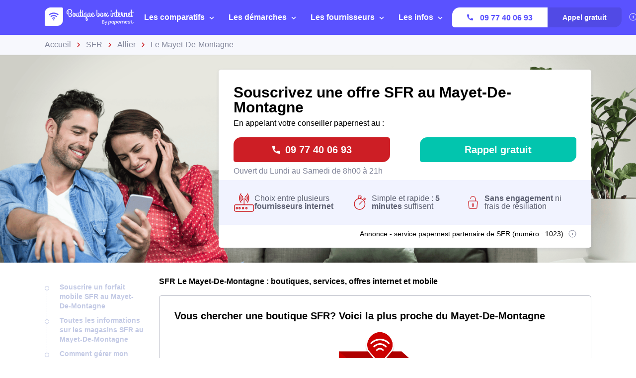

--- FILE ---
content_type: text/html; charset=utf-8
request_url: https://www.boutique-box-internet.fr/sfr/le-mayet-de-montagne-03250/
body_size: 81077
content:


<!DOCTYPE html>
<html prefix="og: http://ogp.me/ns#" lang="fr" xml:lang="fr">
    <head>
        <script type="module">
            window.environment = "prod";
            import "https://dr5mhzadyhq3d.cloudfront.net/upgrade/static/directories/build/js/sentry.1308f2b4d8c5.js";
        </script>

        <meta name="referrer" content="no-referrer-when-downgrade">
        
<meta charset="UTF-8">
<meta name='language' content='fr-FR'>
<meta name="viewport" content="width=device-width, initial-scale=1, minimum-scale=1, maximum-scale=1">


    <link rel="icon" type="image/png" href="https://dr5mhzadyhq3d.cloudfront.net/upgrade/media/upgrade/media/DIR5_favicon.png" />


<link rel="canonical" href="https://www.boutique-box-internet.fr/sfr/le-mayet-de-montagne-03250/" />


    <title>SFR Le Mayet-De-Montagne [03250] - boutique, offres et services</title>
    
        <meta name='title' content="SFR Le Mayet-De-Montagne : boutique, offres et services">
    
        <meta name='abstract' content="Découvrir SFR au Mayet-De-Montagne : les boutiques à proximité, les offres internet fibre, ADSL et les forfaits mobile. Tester son éligibilité fibre optique, et découvrir le service client de ce fournisseur internet.">
    
        <meta name='category' content="SFR">
    
        <meta name='pagename' content="SFR Le Mayet-De-Montagne : boutique, offres et services">
    
        <meta name='referrer' content="no-referrer-when-downgrade">
    
        <meta name='description' content="Découvrez SFR au Mayet-De-Montagne : boutiques à proximité, offres internet et mobile, test éligibilité fibre, service client">
    
        <meta name='google-site-verification' content="svh_P1HQ55AjaN3pvK080Fw8waO9A2w-NnYsqOy3Kn0">
    










<link type="text/css" rel="stylesheet" href="https://dr5mhzadyhq3d.cloudfront.net/upgrade/static/directories/build/css/critical_lugia.a4cc8dfe61fd.css" />

<link type="text/css" rel="stylesheet" href="https://dr5mhzadyhq3d.cloudfront.net/upgrade/static/directories/build/css/lugia.a134db58ca68.css" />

<style type="text/css">

    body.body#body {
    
        --c-primary: #CD1E25;
    
        --header-bg: #5a52ff;
    
        --cta-c-primary-reverse: #5a52ff;
    
}

   

    /* To fix top banner background image bug on IE11 [DIR-2596] */
    
       @media (min-width:768px){
           .city-banner__big-image{
               background-image:url("https://dr5mhzadyhq3d.cloudfront.net/upgrade/media/upgrade/media/top_banner_sfr_box1.webp")
            }
       }
        @media (-webkit-min-device-pixel-ratio:2) and (min-width:768px) and (max-width:1279px),(min-resolution:192dpi) and (min-width:768px) and (max-width:1279px){
            .city-banner__big-image{
                background-image:url("https://dr5mhzadyhq3d.cloudfront.net/upgrade/media/upgrade/media/top_banner_sfr_box1.webp");
            }
        }
        @media (min-width:1280px){
            .city-banner__big-image{
                background-position:50%;
                background-image:url("https://dr5mhzadyhq3d.cloudfront.net/upgrade/media/upgrade/media/top_banner_sfr_box1.webp");
            }
        }
        @media (-webkit-min-device-pixel-ratio:2) and (min-width:1280px),(min-resolution:192dpi) and (min-width:1280px){
            .city-banner__big-image{
                background-image:url("https://dr5mhzadyhq3d.cloudfront.net/upgrade/media/upgrade/media/top_banner_sfr_box1.webp");
            }
        }
    
</style>


    <script type="text/javascript" src="https://cdnjs.cloudflare.com/ajax/libs/Chart.js/2.7.3/Chart.min.js" async></script>


    </head>
    
    <body id="body" 
        data-theme="lugia" 
        
class="body 
 body--top-breadcrumbs
 lugia-theme
call-opened"

    >    
        <script src="/day_night_mode.js/?slug="></script>

        <script>
           !function(t,e){"object"==typeof exports&&"undefined"!=typeof module?e(exports):"function"==typeof define&&define.amd?define(["exports"],e):e(t.WHATWGFetch={})}(this,function(t){"use strict";var e={searchParams:"URLSearchParams"in self,iterable:"Symbol"in self&&"iterator"in Symbol,blob:"FileReader"in self&&"Blob"in self&&function(){try{return new Blob,!0}catch(t){return!1}}(),formData:"FormData"in self,arrayBuffer:"ArrayBuffer"in self};if(e.arrayBuffer)var r=["[object Int8Array]","[object Uint8Array]","[object Uint8ClampedArray]","[object Int16Array]","[object Uint16Array]","[object Int32Array]","[object Uint32Array]","[object Float32Array]","[object Float64Array]"],o=ArrayBuffer.isView||function(t){return t&&r.indexOf(Object.prototype.toString.call(t))>-1};function n(t){if("string"!=typeof t&&(t=String(t)),/[^a-z0-9\-#$%&'*+.^_`|~]/i.test(t))throw new TypeError("Invalid character in header field name");return t.toLowerCase()}function i(t){return"string"!=typeof t&&(t=String(t)),t}function s(t){var r={next:function(){var e=t.shift();return{done:void 0===e,value:e}}};return e.iterable&&(r[Symbol.iterator]=function(){return r}),r}function a(t){this.map={},t instanceof a?t.forEach(function(t,e){this.append(e,t)},this):Array.isArray(t)?t.forEach(function(t){this.append(t[0],t[1])},this):t&&Object.getOwnPropertyNames(t).forEach(function(e){this.append(e,t[e])},this)}function h(t){if(t.bodyUsed)return Promise.reject(new TypeError("Already read"));t.bodyUsed=!0}function f(t){return new Promise(function(e,r){t.onload=function(){e(t.result)},t.onerror=function(){r(t.error)}})}function u(t){var e=new FileReader,r=f(e);return e.readAsArrayBuffer(t),r}function d(t){if(t.slice)return t.slice(0);var e=new Uint8Array(t.byteLength);return e.set(new Uint8Array(t)),e.buffer}function c(){return this.bodyUsed=!1,this._initBody=function(t){var r;this._bodyInit=t,t?"string"==typeof t?this._bodyText=t:e.blob&&Blob.prototype.isPrototypeOf(t)?this._bodyBlob=t:e.formData&&FormData.prototype.isPrototypeOf(t)?this._bodyFormData=t:e.searchParams&&URLSearchParams.prototype.isPrototypeOf(t)?this._bodyText=t.toString():e.arrayBuffer&&e.blob&&((r=t)&&DataView.prototype.isPrototypeOf(r))?(this._bodyArrayBuffer=d(t.buffer),this._bodyInit=new Blob([this._bodyArrayBuffer])):e.arrayBuffer&&(ArrayBuffer.prototype.isPrototypeOf(t)||o(t))?this._bodyArrayBuffer=d(t):this._bodyText=t=Object.prototype.toString.call(t):this._bodyText="",this.headers.get("content-type")||("string"==typeof t?this.headers.set("content-type","text/plain;charset=UTF-8"):this._bodyBlob&&this._bodyBlob.type?this.headers.set("content-type",this._bodyBlob.type):e.searchParams&&URLSearchParams.prototype.isPrototypeOf(t)&&this.headers.set("content-type","application/x-www-form-urlencoded;charset=UTF-8"))},e.blob&&(this.blob=function(){var t=h(this);if(t)return t;if(this._bodyBlob)return Promise.resolve(this._bodyBlob);if(this._bodyArrayBuffer)return Promise.resolve(new Blob([this._bodyArrayBuffer]));if(this._bodyFormData)throw new Error("could not read FormData body as blob");return Promise.resolve(new Blob([this._bodyText]))},this.arrayBuffer=function(){return this._bodyArrayBuffer?h(this)||Promise.resolve(this._bodyArrayBuffer):this.blob().then(u)}),this.text=function(){var t,e,r,o=h(this);if(o)return o;if(this._bodyBlob)return t=this._bodyBlob,e=new FileReader,r=f(e),e.readAsText(t),r;if(this._bodyArrayBuffer)return Promise.resolve(function(t){for(var e=new Uint8Array(t),r=new Array(e.length),o=0;o<e.length;o++)r[o]=String.fromCharCode(e[o]);return r.join("")}(this._bodyArrayBuffer));if(this._bodyFormData)throw new Error("could not read FormData body as text");return Promise.resolve(this._bodyText)},e.formData&&(this.formData=function(){return this.text().then(p)}),this.json=function(){return this.text().then(JSON.parse)},this}a.prototype.append=function(t,e){t=n(t),e=i(e);var r=this.map[t];this.map[t]=r?r+", "+e:e},a.prototype.delete=function(t){delete this.map[n(t)]},a.prototype.get=function(t){return t=n(t),this.has(t)?this.map[t]:null},a.prototype.has=function(t){return this.map.hasOwnProperty(n(t))},a.prototype.set=function(t,e){this.map[n(t)]=i(e)},a.prototype.forEach=function(t,e){for(var r in this.map)this.map.hasOwnProperty(r)&&t.call(e,this.map[r],r,this)},a.prototype.keys=function(){var t=[];return this.forEach(function(e,r){t.push(r)}),s(t)},a.prototype.values=function(){var t=[];return this.forEach(function(e){t.push(e)}),s(t)},a.prototype.entries=function(){var t=[];return this.forEach(function(e,r){t.push([r,e])}),s(t)},e.iterable&&(a.prototype[Symbol.iterator]=a.prototype.entries);var l=["DELETE","GET","HEAD","OPTIONS","POST","PUT"];function y(t,e){var r,o,n=(e=e||{}).body;if(t instanceof y){if(t.bodyUsed)throw new TypeError("Already read");this.url=t.url,this.credentials=t.credentials,e.headers||(this.headers=new a(t.headers)),this.method=t.method,this.mode=t.mode,this.signal=t.signal,n||null==t._bodyInit||(n=t._bodyInit,t.bodyUsed=!0)}else this.url=String(t);if(this.credentials=e.credentials||this.credentials||"same-origin",!e.headers&&this.headers||(this.headers=new a(e.headers)),this.method=(r=e.method||this.method||"GET",o=r.toUpperCase(),l.indexOf(o)>-1?o:r),this.mode=e.mode||this.mode||null,this.signal=e.signal||this.signal,this.referrer=null,("GET"===this.method||"HEAD"===this.method)&&n)throw new TypeError("Body not allowed for GET or HEAD requests");this._initBody(n)}function p(t){var e=new FormData;return t.trim().split("&").forEach(function(t){if(t){var r=t.split("="),o=r.shift().replace(/\+/g," "),n=r.join("=").replace(/\+/g," ");e.append(decodeURIComponent(o),decodeURIComponent(n))}}),e}function b(t,e){e||(e={}),this.type="default",this.status=void 0===e.status?200:e.status,this.ok=this.status>=200&&this.status<300,this.statusText="statusText"in e?e.statusText:"OK",this.headers=new a(e.headers),this.url=e.url||"",this._initBody(t)}y.prototype.clone=function(){return new y(this,{body:this._bodyInit})},c.call(y.prototype),c.call(b.prototype),b.prototype.clone=function(){return new b(this._bodyInit,{status:this.status,statusText:this.statusText,headers:new a(this.headers),url:this.url})},b.error=function(){var t=new b(null,{status:0,statusText:""});return t.type="error",t};var m=[301,302,303,307,308];b.redirect=function(t,e){if(-1===m.indexOf(e))throw new RangeError("Invalid status code");return new b(null,{status:e,headers:{location:t}})},t.DOMException=self.DOMException;try{new t.DOMException}catch(e){t.DOMException=function(t,e){this.message=t,this.name=e;var r=Error(t);this.stack=r.stack},t.DOMException.prototype=Object.create(Error.prototype),t.DOMException.prototype.constructor=t.DOMException}function w(r,o){return new Promise(function(n,i){var s=new y(r,o);if(s.signal&&s.signal.aborted)return i(new t.DOMException("Aborted","AbortError"));var h=new XMLHttpRequest;function f(){h.abort()}h.onload=function(){var t,e,r={status:h.status,statusText:h.statusText,headers:(t=h.getAllResponseHeaders()||"",e=new a,t.replace(/\r?\n[\t ]+/g," ").split(/\r?\n/).forEach(function(t){var r=t.split(":"),o=r.shift().trim();if(o){var n=r.join(":").trim();e.append(o,n)}}),e)};r.url="responseURL"in h?h.responseURL:r.headers.get("X-Request-URL");var o="response"in h?h.response:h.responseText;n(new b(o,r))},h.onerror=function(){i(new TypeError("Network request failed"))},h.ontimeout=function(){i(new TypeError("Network request failed"))},h.onabort=function(){i(new t.DOMException("Aborted","AbortError"))},h.open(s.method,s.url,!0),"include"===s.credentials?h.withCredentials=!0:"omit"===s.credentials&&(h.withCredentials=!1),"responseType"in h&&e.blob&&(h.responseType="blob"),s.headers.forEach(function(t,e){h.setRequestHeader(e,t)}),s.signal&&(s.signal.addEventListener("abort",f),h.onreadystatechange=function(){4===h.readyState&&s.signal.removeEventListener("abort",f)}),h.send(void 0===s._bodyInit?null:s._bodyInit)})}w.polyfill=!0,self.fetch||(self.fetch=w,self.Headers=a,self.Request=y,self.Response=b),t.Headers=a,t.Request=y,t.Response=b,t.fetch=w,Object.defineProperty(t,"__esModule",{value:!0})});!function(e,n){"object"==typeof exports&&"undefined"!=typeof module?n():"function"==typeof define&&define.amd?define(n):n()}(0,function(){"use strict";function e(e){var n=this.constructor;return this.then(function(t){return n.resolve(e()).then(function(){return t})},function(t){return n.resolve(e()).then(function(){return n.reject(t)})})}function n(e){return!(!e||"undefined"==typeof e.length)}function t(){}function o(e){if(!(this instanceof o))throw new TypeError("Promises must be constructed via new");if("function"!=typeof e)throw new TypeError("not a function");this._state=0,this._handled=!1,this._value=undefined,this._deferreds=[],c(e,this)}function r(e,n){for(;3===e._state;)e=e._value;0!==e._state?(e._handled=!0,o._immediateFn(function(){var t=1===e._state?n.onFulfilled:n.onRejected;if(null!==t){var o;try{o=t(e._value)}catch(r){return void f(n.promise,r)}i(n.promise,o)}else(1===e._state?i:f)(n.promise,e._value)})):e._deferreds.push(n)}function i(e,n){try{if(n===e)throw new TypeError("A promise cannot be resolved with itself.");if(n&&("object"==typeof n||"function"==typeof n)){var t=n.then;if(n instanceof o)return e._state=3,e._value=n,void u(e);if("function"==typeof t)return void c(function(e,n){return function(){e.apply(n,arguments)}}(t,n),e)}e._state=1,e._value=n,u(e)}catch(r){f(e,r)}}function f(e,n){e._state=2,e._value=n,u(e)}function u(e){2===e._state&&0===e._deferreds.length&&o._immediateFn(function(){e._handled||o._unhandledRejectionFn(e._value)});for(var n=0,t=e._deferreds.length;t>n;n++)r(e,e._deferreds[n]);e._deferreds=null}function c(e,n){var t=!1;try{e(function(e){t||(t=!0,i(n,e))},function(e){t||(t=!0,f(n,e))})}catch(o){if(t)return;t=!0,f(n,o)}}var a=setTimeout;o.prototype["catch"]=function(e){return this.then(null,e)},o.prototype.then=function(e,n){var o=new this.constructor(t);return r(this,new function(e,n,t){this.onFulfilled="function"==typeof e?e:null,this.onRejected="function"==typeof n?n:null,this.promise=t}(e,n,o)),o},o.prototype["finally"]=e,o.all=function(e){return new o(function(t,o){function r(e,n){try{if(n&&("object"==typeof n||"function"==typeof n)){var u=n.then;if("function"==typeof u)return void u.call(n,function(n){r(e,n)},o)}i[e]=n,0==--f&&t(i)}catch(c){o(c)}}if(!n(e))return o(new TypeError("Promise.all accepts an array"));var i=Array.prototype.slice.call(e);if(0===i.length)return t([]);for(var f=i.length,u=0;i.length>u;u++)r(u,i[u])})},o.resolve=function(e){return e&&"object"==typeof e&&e.constructor===o?e:new o(function(n){n(e)})},o.reject=function(e){return new o(function(n,t){t(e)})},o.race=function(e){return new o(function(t,r){if(!n(e))return r(new TypeError("Promise.race accepts an array"));for(var i=0,f=e.length;f>i;i++)o.resolve(e[i]).then(t,r)})},o._immediateFn="function"==typeof setImmediate&&function(e){setImmediate(e)}||function(e){a(e,0)},o._unhandledRejectionFn=function(e){void 0!==console&&console&&console.warn("Possible Unhandled Promise Rejection:",e)};var l=function(){if("undefined"!=typeof self)return self;if("undefined"!=typeof window)return window;if("undefined"!=typeof global)return global;throw Error("unable to locate global object")}();"Promise"in l?l.Promise.prototype["finally"]||(l.Promise.prototype["finally"]=e):l.Promise=o});
        </script>

        

<template id="data-page">
    <template id="data-wcb"
        data-page-type="Directories"
        data-page-business-unit="SEO"
        data-page-segment="Verticality #1 - box"
        data-page-language-iso="fr"
        data-page-country-iso="FR"
    ></template>
</template>

        

<div class="sprite-container">
    <svg xmlns="http://www.w3.org/2000/svg" xmlns:xlink="http://www.w3.org/1999/xlink" xmlns:svgjs="http://svgjs.com/svgjs"><defs><style>
    .sprite-symbol-usage {display: none;}
    .sprite-symbol-usage:target {display: inline;}
  </style><symbol viewBox="0 0 6 10" id="arrow">
    <path fill="none" fill-rule="evenodd" stroke="currentColor" stroke-linejoin="round" stroke-width="1.5" d="M1 1l4 3.982L1 9" />
</symbol><symbol viewBox="0 0 6 10" id="arrow-green">
    <path fill="none" stroke="#18D7D2" stroke-linejoin="round" stroke-width="1.5" d="M1 1l4 3.982L1 9" />
</symbol><symbol viewBox="0 0 6 10" id="chevron-white-right">
    <path fill="none" fill-rule="evenodd" stroke="#FFFFFF" stroke-linejoin="round" stroke-width="1.5" d="M1 1l4 3.982L1 9" />
</symbol><symbol viewBox="0 0 10 6" id="chevron_down">
    <title>A9D52A3E-ECCC-4B8B-BE74-50B5C1360029</title>
    <g id="chevron_down_Page-1" stroke="none" stroke-width="1" fill="none" fill-rule="evenodd" stroke-linecap="round" stroke-linejoin="round">
        <g id="chevron_down_375_top_banner_mortgage_directories_LUGIA" transform="translate(-295.000000, -734.000000)" stroke="#5A52FF" stroke-width="1.8">
            <g id="chevron_down_Group-4" transform="translate(25.000000, 465.000000)">
                <g id="chevron_down_Component/Form/Imput/Waiting-Copy-7" transform="translate(25.000000, 235.000000)">
                    <g id="chevron_down_right_arrow" transform="translate(250.000000, 37.000000) rotate(90.000000) translate(-250.000000, -37.000000) translate(248.000000, 33.000000)">
                        <polyline id="chevron_down_Path-3" points="0 0 4 3.98227993 0 8" />
                    </g>
                </g>
            </g>
        </g>
    </g>
</symbol><symbol viewBox="0 0 10 6" id="chevron_up">
    <title>A2F62B14-D3A3-4C28-8614-A03EC8A0F9EB</title>
    <g id="chevron_up_Page-1" stroke="none" stroke-width="1" fill="none" fill-rule="evenodd" stroke-linecap="round" stroke-linejoin="round">
        <g id="chevron_up_375_top_banner_mortgage_directories_LUGIA_select" transform="translate(-295.000000, -734.000000)" stroke="#5A52FF" stroke-width="1.8">
            <g id="chevron_up_Group-4-Copy" transform="translate(25.000000, 465.000000)">
                <g id="chevron_up_Component/Form/Imput/Waiting-Copy-7" transform="translate(25.000000, 235.000000)">
                    <g id="chevron_up_right_arrow" transform="translate(250.000000, 37.000000) scale(1, -1) rotate(90.000000) translate(-250.000000, -37.000000) translate(248.000000, 33.000000)">
                        <polyline id="chevron_up_Path-3" points="0 0 4 3.98227993 0 8" />
                    </g>
                </g>
            </g>
        </g>
    </g>
</symbol><symbol viewBox="0 0 37 36" id="clock">
    <defs>
        <path id="clock_uo42xft0wa" d="M0 0.006L36.317 0.006 36.317 34.733 0 34.733z" />
    </defs>
    <g fill="none" fill-rule="evenodd">
        <g>
            <g>
                <g transform="translate(-30 -702) translate(30 702) translate(0 .167)">
                    
                    <path fill="currentColor" d="M20.261 6.297V4.811h3.434v1.484c-1.14-.136-2.293-.135-3.434.002m-1.83-3.889c0-.545.446-.989.994-.989h5.107c.548 0 .993.444.993.99 0 .545-.445.989-.993.989h-5.107c-.548 0-.993-.444-.993-.99M36.247 19.04c-.326-3.267-1.791-6.347-4.126-8.673-1.995-1.987-4.437-3.264-7.007-3.832V4.74c1.05-.26 1.83-1.207 1.83-2.332 0-1.324-1.082-2.402-2.412-2.402h-5.107c-1.33 0-2.412 1.078-2.412 2.402 0 1.125.78 2.071 1.83 2.332v1.8c-2.562.57-4.996 1.846-6.985 3.828-.436.433-.837.888-1.205 1.361-.018-.001-.035-.003-.054-.003H5.545c-.392 0-.71.317-.71.707 0 .39.318.707.71.707h4.143c-.52.867-.94 1.778-1.259 2.715H.71c-.391 0-.71.317-.71.707 0 .39.319.707.71.707h7.32c-.205.894-.322 1.803-.353 2.715H4.54c-.392 0-.71.317-.71.707 0 .39.318.707.71.707H7.7c.06.914.207 1.824.442 2.716H3.547c-.392 0-.71.316-.71.706 0 .39.318.707.71.707h5.048c.695 1.834 1.783 3.552 3.263 5.026 2.336 2.328 5.432 3.788 8.715 4.111.469.046.937.069 1.406.069 2.768 0 5.5-.798 7.82-2.302.328-.213.42-.65.207-.978-.214-.327-.654-.42-.982-.206-5.076 3.292-11.873 2.58-16.163-1.693-5.034-5.015-5.034-13.173 0-18.187 5.033-5.014 13.223-5.014 18.257 0 4.284 4.268 5.003 11.033 1.709 16.087-.214.327-.12.765.208.977.329.213.768.12.981-.207 1.76-2.7 2.553-5.962 2.231-9.184" mask="url(#clock_pf8zaks4ib)" />
                </g>
                <path fill="currentColor" d="M31.62 29.513c-.187 0-.37.076-.502.207-.132.132-.207.314-.207.5s.075.368.207.5.315.207.502.207c.186 0 .369-.075.501-.207s.208-.314.208-.5-.076-.368-.208-.5c-.132-.131-.315-.207-.501-.207M21.99 30.175c-5.286 0-9.586-4.283-9.586-9.548s4.3-9.548 9.585-9.548c5.286 0 9.585 4.283 9.585 9.548s-4.3 9.548-9.585 9.548m0-20.51c-6.067 0-11.004 4.918-11.004 10.962s4.937 10.961 11.004 10.961c6.068 0 11.004-4.917 11.004-10.961 0-6.044-4.936-10.961-11.004-10.961" transform="translate(-30 -702) translate(30 702)" />
                <path fill="currentColor" d="M21.99 21.41c-.434 0-.786-.352-.786-.783 0-.431.352-.783.785-.783.434 0 .786.352.786.783 0 .431-.352.783-.786.783m4.487-6.252l-3.513 3.5c-.294-.145-.624-.227-.974-.227s-.68.082-.973.227l-1.573-1.566c-.277-.276-.726-.276-1.003 0-.277.275-.277.723 0 .999l1.573 1.566c-.146.293-.228.622-.228.97 0 1.21.989 2.196 2.204 2.196 1.216 0 2.205-.985 2.205-2.196 0-.348-.083-.677-.228-.97l3.514-3.5c.276-.275.276-.723 0-.999-.278-.276-.727-.276-1.004 0M29.573 19.929h-.657c-.391 0-.71.316-.71.707 0 .39.319.706.71.706h.657c.392 0 .71-.316.71-.706 0-.39-.318-.707-.71-.707M15.062 19.912h-.657c-.392 0-.709.316-.709.706 0 .39.317.707.71.707h.656c.392 0 .71-.316.71-.707 0-.39-.318-.706-.71-.706M21.998 14.433c.391 0 .71-.316.71-.706v-.655c0-.39-.319-.707-.71-.707-.392 0-.71.317-.71.707v.655c0 .39.318.706.71.706M21.98 26.82c-.39 0-.709.317-.709.707v.655c0 .39.318.706.71.706.391 0 .709-.316.709-.706v-.655c0-.39-.318-.706-.71-.706M.71 24.28c-.187 0-.37.076-.502.207-.132.132-.208.314-.208.5s.076.368.208.5c.132.13.315.206.501.206.187 0 .37-.075.502-.207.132-.13.208-.313.208-.5 0-.185-.076-.367-.208-.499-.132-.131-.315-.207-.502-.207" transform="translate(-30 -702) translate(30 702)" />
            </g>
        </g>
    </g>
</symbol><mask id="clock_pf8zaks4ib" fill="#fff">
                        <use xlink:href="#clock_uo42xft0wa" />
                    </mask><symbol class="computer-svg" viewBox="0 0 24 24" id="computer">
    <path fill="currentColor" fill-rule="nonzero" d="M20 18c1.1 0 1.99-.9 1.99-2L22 5c0-1.1-.9-2-2-2H4c-1.1 0-2 .9-2 2v11c0 1.1.9 2 2 2H0c0 1.1.9 2 2 2h20c1.1 0 2-.9 2-2h-4zM4 5h16v11H4V5zm8 14c-.55 0-1-.45-1-1s.45-1 1-1 1 .45 1 1-.45 1-1 1z" />
</symbol><symbol viewBox="0 0 24 23" id="empty-star">
    <g fill="none" fill-rule="evenodd">
        
        <path fill="#DCDEE6" d="M22.479 7.648l-7.19-.146L12.93.789A1.164 1.164 0 0 0 11.82 0c-.51 0-.946.311-1.113.788l-2.36 6.714-7.19.146c-.51.01-.94.331-1.097.817a1.17 1.17 0 0 0 .414 1.306l5.72 4.292-2.076 6.793c-.111.361-.048.74.174 1.04.224.305.583.487.957.487.235 0 .466-.073.664-.21l5.906-4.066 5.907 4.066c.2.137.429.21.664.21a1.2 1.2 0 0 0 .958-.487c.22-.3.285-.68.174-1.04l-2.08-6.793 5.722-4.293c.408-.307.57-.82.413-1.305a1.163 1.163 0 0 0-1.097-.817z" mask="url(#empty-star_b)" />
    </g>
</symbol><mask id="empty-star_b" fill="#fff">
            <path id="empty-star_a" d="M0 22.383V0h23.634v22.383z" />
        </mask><symbol viewBox="0 0 11 20" id="facebook">
    <g fill="none" fill-rule="evenodd">
        
        <path d="M2.763 19.948l.015-8.618H.539a.528.528 0 0 1-.528-.526L0 8.026a.528.528 0 0 1 .528-.53h2.235V4.81C2.763 1.696 4.666 0 7.445 0h2.28c.292 0 .528.237.528.528v2.343a.528.528 0 0 1-.528.528h-1.4c-1.51 0-1.803.719-1.803 1.773v2.324h3.32c.317 0 .562.276.525.59l-.33 2.778a.528.528 0 0 1-.524.466H6.537l-.015 8.618" fill="currentColor" mask="url(#facebook_ab)" />
    </g>
</symbol><mask id="facebook_ab" fill="#fff">
            <path id="facebook_aa" d="M0 0h10.37v19.948H0z" />
        </mask><symbol viewBox="0 0 24 23" id="full-star">
    <g fill="none" fill-rule="evenodd">
        
        <path fill="currentColor" d="M23.575 8.465a1.163 1.163 0 0 0-1.097-.817l-7.189-.146L12.93.789a1.164 1.164 0 0 0-1.11-.79c-.51 0-.947.312-1.114.789L8.346 7.502l-7.19.146c-.51.01-.94.33-1.098.817A1.17 1.17 0 0 0 .472 9.77l5.72 4.292-2.076 6.793c-.11.36-.048.74.174 1.04.224.305.583.487.957.487.235 0 .466-.073.664-.21l5.906-4.066 5.907 4.066c.2.137.43.21.664.21h.001a1.2 1.2 0 0 0 .957-.487c.221-.3.285-.68.174-1.04l-2.079-6.793 5.721-4.293c.408-.307.57-.82.413-1.305" mask="url(#full-star_b)" />
    </g>
</symbol><mask id="full-star_b" fill="#fff">
            <path id="full-star_a" d="M0 22.383V0h23.634v22.383z" />
        </mask><symbol viewBox="0 0 23 23" id="half-star">
    <g fill="none">
        <path d="M11 18.364V-.764c.223.145.398.363.487.628l2.454 6.992 7.476.152c.524.006.985.35 1.141.851a1.215 1.215 0 0 1-.43 1.359l-5.95 4.472 2.163 7.076c.115.375.049.77-.181 1.083a1.247 1.247 0 0 1-.995.507h-.001a1.22 1.22 0 0 1-.691-.219L11 18.364z" fill="#DCDEE6" />
        <path d="M11.634 18.22V0c-.426.064-.788.36-.93.777L8.345 7.49l-7.189.146a1.163 1.163 0 0 0-1.097.817c-.157.484.005.997.413 1.304l5.721 4.293-2.079 6.793c-.11.36-.047.74.174 1.04a1.2 1.2 0 0 0 .957.487h.001c.234 0 .464-.073.664-.21l5.724-3.94z" fill="currentColor" />
    </g>
</symbol><symbol viewBox="0 0 16 16" id="info">
    <g fill="transparent" fill-rule="evenodd" transform="translate(1 1)">
        <text fill="currentColor" font-family="Avenir-Heavy, Avenir" font-size="10" font-weight="600">
            <tspan x="5.7" y="10">i</tspan>
        </text>
        <circle cx="7" cy="7" r="7" stroke="currentColor" />
    </g>
</symbol><symbol viewBox="0 0 38 35" fill="none" id="internet">
    <defs>
        <style>
            #internet .ecls-1,#internet .ecls-2,#internet .ecls-3,#internet .ecls-6{fill:none;stroke:currentColor;stroke-linecap:round;stroke-linejoin:round}#internet .ecls-1,#internet .ecls-3,#internet .ecls-6{stroke-width:1.4px}#internet .ecls-1{clip-rule:evenodd}#internet .ecls-2{stroke-width:1.2px}#internet .ecls-4{clip-path:url(#internet_eclip-path)}#internet .ecls-5{clip-path:url(#internet_eclip-path-2)}#internet .ecls-6{fill-rule:evenodd}#internet .ecls-7{clip-path:url(#internet_eclip-path-3)}#internet .ecls-8{clip-path:url(#internet_eclip-path-4)}#internet .ecls-9{clip-path:url(#internet_eclip-path-5)}#internet .ecls-10{clip-path:url(#internet_eclip-path-7)}
        </style>
        
        
        
        
        
        
    </defs>
    <path d="M19.2725 21.4877V9.59128M23.5496 4.32704C24.6784 5.7317 25.3105 7.61894 25.3105 9.58438C25.3105 11.5498 24.6784 13.4371 23.5496 14.8417M25.0698 1.688C26.7708 3.7942 27.7241 6.63013 27.7241 9.58438C27.7241 12.5386 26.7708 15.3746 25.0698 17.4807M21.8365 6.42721C22.5189 7.26783 22.9016 8.40226 22.9016 9.58438C22.9016 10.7665 22.5189 11.9009 21.8365 12.7415M15.0067 4.32704C13.8779 5.7317 13.2458 7.61894 13.2458 9.58438C13.2458 11.5498 13.8779 13.4371 15.0067 14.8417M13.4751 1.688C11.7795 3.79764 10.8299 6.63228 10.8299 9.58438C10.8299 12.5365 11.7795 15.3711 13.4751 17.4807M16.7198 6.42721C16.0374 7.26783 15.6546 8.40226 15.6546 9.58438C15.6546 10.7665 16.0374 11.9009 16.7198 12.7415M34.1914 33.688H4.02454C3.70474 33.6862 3.38839 33.6075 3.09365 33.4563C2.79892 33.3052 2.5316 33.0846 2.30705 32.8073C2.08251 32.53 1.90516 32.2014 1.7852 31.8404C1.66524 31.4793 1.60502 31.093 1.60802 30.7035V24.7623C1.60502 24.3728 1.66524 23.9865 1.7852 23.6254C1.90516 23.2644 2.08251 22.9358 2.30705 22.6585C2.5316 22.3812 2.79892 22.1606 3.09365 22.0095C3.38839 21.8583 3.70474 21.7796 4.02454 21.7778H34.1914C34.8363 21.7851 35.4526 22.1032 35.9055 22.6625C36.3584 23.2218 36.6109 23.9768 36.6079 24.7623V30.7035C36.6109 31.489 36.3584 32.244 35.9055 32.8033C35.4526 33.3626 34.8363 33.6807 34.1914 33.688Z" class="ecls-1" />
    <path fill-rule="evenodd" clip-rule="evenodd" class="ecls-6" d="M7.21255 27.9125C7.21029 28.2158 7.13424 28.5115 6.994 28.7622C6.85376 29.0129 6.65564 29.2073 6.42468 29.3208C6.19372 29.4344 5.94031 29.462 5.69648 29.4001C5.45265 29.3382 5.22935 29.1897 5.05483 28.9733C4.88031 28.7569 4.7624 28.4823 4.71601 28.1843C4.66962 27.8863 4.69683 27.5782 4.79421 27.299C4.89159 27.0198 5.05475 26.7821 5.26308 26.6158C5.4714 26.4496 5.71552 26.3623 5.96458 26.365C6.12996 26.3668 6.29342 26.4083 6.44564 26.4871C6.59786 26.5658 6.73585 26.6803 6.85174 26.824C6.96763 26.9677 7.05914 27.1378 7.12104 27.3246C7.18295 27.5113 7.21404 27.7111 7.21255 27.9125Z" />
    <path fill-rule="evenodd" clip-rule="evenodd" class="ecls-6" d="M12.2385 27.9125C12.2362 28.2153 12.1605 28.5104 12.0208 28.7608C11.881 29.0112 11.6836 29.2056 11.4533 29.3196C11.223 29.4335 10.9701 29.4619 10.7266 29.4012C10.4831 29.3405 10.2598 29.1933 10.0848 28.9783C9.90979 28.7633 9.79097 28.49 9.74329 28.1929C9.69561 27.8958 9.72121 27.5881 9.81684 27.3087C9.91248 27.0292 10.0739 26.7905 10.2807 26.6226C10.4876 26.4547 10.7306 26.365 10.9792 26.365C11.3142 26.3687 11.6345 26.5333 11.8703 26.8231C12.1062 27.113 12.2385 27.5045 12.2385 27.9125Z" />
    <path fill-rule="evenodd" clip-rule="evenodd" class="ecls-6" d="M18.5011 27.9125C18.4988 28.2158 18.4228 28.5115 18.2825 28.7622C18.1423 29.0129 17.9441 29.2073 17.7132 29.3208C17.4822 29.4344 17.2288 29.462 16.985 29.4001C16.7412 29.3382 16.5179 29.1897 16.3433 28.9733C16.1688 28.7569 16.0509 28.4823 16.0045 28.1843C15.9581 27.8863 15.9853 27.5782 16.0827 27.299C16.1801 27.0198 16.3433 26.7821 16.5516 26.6158C16.7599 26.4496 17.004 26.3623 17.2531 26.365C17.4185 26.3668 17.5819 26.4083 17.7342 26.4871C17.8864 26.5658 18.0244 26.6803 18.1403 26.824C18.2561 26.9677 18.3476 27.1378 18.4096 27.3246C18.4715 27.5113 18.5026 27.7111 18.5011 27.9125Z" />
    <path fill-rule="evenodd" clip-rule="evenodd" class="ecls-6" d="M24.7749 27.9125C24.7726 28.2153 24.6969 28.5104 24.5571 28.7608C24.4174 29.0112 24.22 29.2056 23.9897 29.3196C23.7594 29.4335 23.5065 29.4619 23.263 29.4012C23.0195 29.3405 22.7961 29.1933 22.6211 28.9783C22.4462 28.7633 22.3273 28.49 22.2797 28.1929C22.232 27.8958 22.2576 27.5881 22.3532 27.3087C22.4489 27.0292 22.6103 26.7905 22.8171 26.6226C23.0239 26.4547 23.267 26.365 23.5156 26.365C23.6819 26.365 23.8466 26.4052 24.0001 26.4831C24.1536 26.561 24.293 26.6752 24.4101 26.8191C24.5271 26.963 24.6197 27.1337 24.6823 27.3214C24.7449 27.509 24.7764 27.71 24.7749 27.9125Z" />
</symbol><clipPath id="internet_eclip-path">
            <path class="ecls-1" d="M14.38 32.82a1.11 1.11 0 1 1-1.1-1.12 1.11 1.11 0 0 1 1.1 1.12" />
        </clipPath><clipPath id="internet_eclip-path-2">
            <path class="ecls-2" d="M8.44 12.84h33v25h-33z" />
        </clipPath><clipPath id="internet_eclip-path-3">
            <path class="ecls-1" d="M18.81 32.82a1.11 1.11 0 1 1-1.11-1.12 1.12 1.12 0 0 1 1.11 1.12" />
        </clipPath><clipPath id="internet_eclip-path-4">
            <path class="ecls-2" d="M7.64 8.36h40.01v30.31H7.64z" />
        </clipPath><clipPath id="internet_eclip-path-5">
            <path class="ecls-1" d="M24.33 32.82a1.11 1.11 0 1 1-1.1-1.12 1.11 1.11 0 0 1 1.1 1.12" />
        </clipPath><clipPath id="internet_eclip-path-7">
            <path class="ecls-1" d="M29.86 32.82a1.11 1.11 0 1 1-1.11-1.12 1.11 1.11 0 0 1 1.11 1.12" />
        </clipPath><symbol viewBox="0 0 40 35" fill="none" id="letter">
<g clip-path="url(#letter_clip0_3_38)">

<g mask="url(#letter_mask0_3_38)">
<path fill-rule="evenodd" clip-rule="evenodd" d="M0 15.4583V34.867H40V15.4583L19.9872 4.375L0 15.4583Z" fill="#DA9C44" />
<path fill-rule="evenodd" clip-rule="evenodd" d="M4.10255 0.291656H36.4102C36.6822 0.291656 36.9431 0.414572 37.1355 0.633365C37.3278 0.852157 37.4359 1.1489 37.4359 1.45832V28.2917C37.4359 28.9357 36.9764 29.4583 36.4102 29.4583H4.10255C3.53639 29.4583 3.0769 28.9357 3.0769 28.2917V1.45832C3.0769 1.1489 3.18497 0.852157 3.37731 0.633365C3.56966 0.414572 3.83053 0.291656 4.10255 0.291656Z" fill="#EBEDF6" />
<path fill-rule="evenodd" clip-rule="evenodd" d="M3.0769 1.45832V3.20832H4.61537L6.66665 0.291656H4.10255C3.83053 0.291656 3.56966 0.414572 3.37731 0.633365C3.18497 0.852157 3.0769 1.1489 3.0769 1.45832ZM29.2308 0.291656L27.1794 3.20832H30.7692L32.8205 0.291656H29.2308ZM13.8461 3.20832H17.4359L19.4871 0.291656H15.8974L13.8461 3.20832ZM36.4102 0.291656H35.8974L33.8461 3.20832H37.4359V1.45832C37.4359 1.1489 37.3278 0.852157 37.1355 0.633365C36.9431 0.414572 36.6822 0.291656 36.4102 0.291656ZM7.17947 3.20832H10.7692L12.8205 0.291656H9.23076L7.17947 3.20832ZM20.5128 3.20832H24.1026L26.1538 0.291656H22.5641L20.5128 3.20832Z" fill="#5A52FF" />
<path fill-rule="evenodd" clip-rule="evenodd" d="M23.3333 10.2083H32.0513C32.2553 10.2083 32.451 10.1161 32.5952 9.95205C32.7395 9.78795 32.8205 9.56539 32.8205 9.33332C32.8205 9.10126 32.7395 8.8787 32.5952 8.71461C32.451 8.55051 32.2553 8.45832 32.0513 8.45832H23.3333C23.1293 8.45832 22.9337 8.55051 22.7894 8.71461C22.6451 8.8787 22.5641 9.10126 22.5641 9.33332C22.5641 9.56539 22.6451 9.78795 22.7894 9.95205C22.9337 10.1161 23.1293 10.2083 23.3333 10.2083ZM14.8718 10.2077C15.438 10.2077 15.8974 9.68507 15.8974 9.04107C15.8974 8.39707 15.438 7.8744 14.8718 7.8744C14.3057 7.8744 13.8462 8.39707 13.8462 9.04107C13.8462 9.68507 14.3057 10.2077 14.8718 10.2077ZM14.3677 13.1017L14.7174 15.193L11.7949 10.2077L7.69232 17.2078C7.69232 17.8523 10.3323 18.3745 13.5898 18.3745C16.8472 18.3745 19.4872 17.8523 19.4872 17.2078L15.8974 11.3745L14.3677 13.1017ZM30.5129 15.4583H23.3333C23.1293 15.4583 22.9337 15.5505 22.7894 15.7146C22.6451 15.8787 22.5641 16.1013 22.5641 16.3333C22.5641 16.5654 22.6451 16.7879 22.7894 16.9521C22.9337 17.1162 23.1293 17.2083 23.3333 17.2083H30.5129C30.7169 17.2083 30.9125 17.1162 31.0568 16.9521C31.201 16.7879 31.2821 16.5654 31.2821 16.3333C31.2821 16.1013 31.201 15.8787 31.0568 15.7146C30.9125 15.5505 30.7169 15.4583 30.5129 15.4583ZM32.0513 11.9583H23.3333C23.1293 11.9583 22.9337 12.0505 22.7894 12.2146C22.6451 12.3787 22.5641 12.6013 22.5641 12.8333C22.5641 13.0654 22.6451 13.2879 22.7894 13.4521C22.9337 13.6162 23.1293 13.7083 23.3333 13.7083H32.0513C32.2553 13.7083 32.451 13.6162 32.5952 13.4521C32.7395 13.2879 32.8205 13.0654 32.8205 12.8333C32.8205 12.6013 32.7395 12.3787 32.5952 12.2146C32.451 12.0505 32.2553 11.9583 32.0513 11.9583Z" fill="#81859A" />
<path fill-rule="evenodd" clip-rule="evenodd" d="M40 34.284V15.4586L19.9872 26.5413L0 15.4586V34.8673" fill="#F4B459" />
<path fill-rule="evenodd" clip-rule="evenodd" d="M40 34.8673V15.4586L4.91846 34.9571" fill="#F6C37A" />
</g>
</g>
<defs>

</defs>
</symbol><mask id="letter_mask0_3_38" style="mask-type:luminance" maskUnits="userSpaceOnUse" x="0" y="0" width="40" height="35">
<path d="M40 0H0V35H40V0Z" fill="white" />
</mask><clipPath id="letter_clip0_3_38">
<rect width="40" height="35" fill="white" />
</clipPath><symbol viewBox="0 0 37 40" id="light">
<defs><path id="light_a" d="M.128.011h25.88v38.546H.128z" /><path id="light_c" d="M0 .032h3.045v1.505H0z" /></defs><g fill="none" fill-rule="evenodd"><g transform="translate(4.439 .18)"><path fill="currentColor" d="M18.396 28.017H7.74a.757.757 0 01-.761-.753c0-.415.341-.752.76-.752h10.657c.42 0 .761.337.761.752 0 .416-.34.753-.76.753zm0 6.023H7.74c-.42 0-.761-.338-.761-.753s.341-.753.76-.753h10.657c.42 0 .761.338.761.753s-.34.753-.76.753zm-3.044 3.011h-4.567c-.993 0-1.839-.63-2.153-1.505h8.872a2.285 2.285 0 01-2.152 1.505zm-6.85-6.022h9.133v-1.506H8.501v1.506zm-.047-15.585a5.241 5.241 0 01-.21-4.874 5.37 5.37 0 013.944 2.272 6.742 6.742 0 00-.354 5.092 5.34 5.34 0 01-3.38-2.49zm9.436-4.874a5.241 5.241 0 01-.21 4.874 5.352 5.352 0 01-4.162 2.616 5.238 5.238 0 01.208-4.874 5.358 5.358 0 014.164-2.616zM13.068.011a12.973 12.973 0 00-9.924 4.587c-.27.319-.227.793.095 1.06s.802.225 1.072-.094a11.448 11.448 0 018.757-4.047c6.296 0 11.418 5.066 11.418 11.293 0 4.355-2.462 8.247-6.423 10.157a.752.752 0 00-.428.677v1.362H13.83V19.54a6.88 6.88 0 005.171-3.344 6.73 6.73 0 000-6.775.76.76 0 00-.659-.377 6.91 6.91 0 00-5.272 2.453 6.917 6.917 0 00-5.273-2.453.763.763 0 00-.66.377 6.738 6.738 0 000 6.775 6.883 6.883 0 005.17 3.344v5.465H8.502v-1.362a.752.752 0 00-.428-.677c-3.961-1.91-6.422-5.802-6.422-10.157 0-.496.033-.997.099-1.49a.756.756 0 00-.656-.846.761.761 0 00-.854.648 12.652 12.652 0 001.912 8.562 12.916 12.916 0 004.827 4.42v1.031a2.265 2.265 0 00-1.523 2.13c0 .98.637 1.817 1.523 2.128v1.765a2.265 2.265 0 00-1.523 2.13c0 1.001.664 1.853 1.58 2.147.309 1.77 1.871 3.122 3.749 3.122h4.567c1.877 0 3.44-1.352 3.749-3.122a2.265 2.265 0 001.579-2.148c0-.981-.637-1.818-1.523-2.129v-1.765a2.263 2.263 0 001.523-2.129c0-.981-.637-1.818-1.523-2.129v-1.03a12.932 12.932 0 004.827-4.42 12.658 12.658 0 002.024-6.875C26.008 5.752 20.203.01 13.068.01z" mask="url(#light_b)" /></g><g transform="translate(0 12.205)"><path fill="currentColor" d="M2.283.032H.761A.757.757 0 000 .784c0 .416.34.753.761.753h1.522a.757.757 0 00.762-.753.757.757 0 00-.762-.752" mask="url(#light_d)" /></g><path fill="currentColor" d="M6.204 23.104l-1.077 1.064a.749.749 0 000 1.065.766.766 0 001.077 0l1.077-1.064a.748.748 0 000-1.065.768.768 0 00-1.077 0m22.606 0a.768.768 0 00-1.077 0 .748.748 0 000 1.065l1.076 1.064c.149.147.344.22.539.22.194 0 .39-.073.538-.22a.747.747 0 000-1.064l-1.077-1.065zm5.442-10.868H32.73c-.42 0-.761.337-.761.753s.34.753.761.753h1.522c.42 0 .762-.337.762-.753s-.341-.753-.762-.753m-5.981-9.141a.76.76 0 00.538-.22l1.077-1.065a.748.748 0 000-1.065.77.77 0 00-1.077 0L27.733 1.81a.748.748 0 000 1.065c.149.147.343.22.538.22m-22.067-.22a.766.766 0 001.077 0 .748.748 0 000-1.065L6.204.745a.77.77 0 00-1.077 0 .748.748 0 000 1.065l1.077 1.065zm.152 4.509c-.42 0-.761.337-.761.753s.341.753.762.753c.42 0 .76-.337.76-.753s-.34-.753-.76-.753z" /></g>
</symbol><mask id="light_b" fill="#fff"><use xlink:href="#light_a" /></mask><mask id="light_d" fill="#fff"><use xlink:href="#light_c" /></mask><symbol viewBox="0 0 382 382" class="" id="linkedin">
    <g>
        <path style="" d="M347.445,0H34.555C15.471,0,0,15.471,0,34.555v312.889C0,366.529,15.471,382,34.555,382h312.889  C366.529,382,382,366.529,382,347.444V34.555C382,15.471,366.529,0,347.445,0z M118.207,329.844c0,5.554-4.502,10.056-10.056,10.056  H65.345c-5.554,0-10.056-4.502-10.056-10.056V150.403c0-5.554,4.502-10.056,10.056-10.056h42.806  c5.554,0,10.056,4.502,10.056,10.056V329.844z M86.748,123.432c-22.459,0-40.666-18.207-40.666-40.666S64.289,42.1,86.748,42.1  s40.666,18.207,40.666,40.666S109.208,123.432,86.748,123.432z M341.91,330.654c0,5.106-4.14,9.246-9.246,9.246H286.73  c-5.106,0-9.246-4.14-9.246-9.246v-84.168c0-12.556,3.683-55.021-32.813-55.021c-28.309,0-34.051,29.066-35.204,42.11v97.079  c0,5.106-4.139,9.246-9.246,9.246h-44.426c-5.106,0-9.246-4.14-9.246-9.246V149.593c0-5.106,4.14-9.246,9.246-9.246h44.426  c5.106,0,9.246,4.14,9.246,9.246v15.655c10.497-15.753,26.097-27.912,59.312-27.912c73.552,0,73.131,68.716,73.131,106.472  L341.91,330.654L341.91,330.654z" fill="#5a52ff" data-original="#0077b7" class="" />
    </g>
</symbol><symbol viewBox="0 0 50 50" id="lock">
    <defs>
        <style>#lock .bcls-1{fill:none;stroke:currentColor;stroke-linecap:round;stroke-linejoin:round;stroke-width:1.4px}</style>
    </defs>
    <path class="bcls-1" d="M19 16.6a5.31 5.31 0 0 1 10.6 0v5.26m-12.85 0a2.48 2.48 0 0 0-2.51 2.47l1.11 11.55a2.48 2.48 0 0 0 2.51 2.47H30.7a2.51 2.51 0 0 0 2.52-2.5l1.11-11.53a2.47 2.47 0 0 0-2.51-2.46z" />
    <path class="bcls-1" d="M25.58 33.64H23l-.49-4.08a1.81 1.81 0 0 1 3.61 0z" />
</symbol><symbol viewBox="0 0 24 24" class="" id="medium">
    <g>
        <path d="m22.085 4.733 1.915-1.832v-.401h-6.634l-4.728 11.768-5.379-11.768h-6.956v.401l2.237 2.693c.218.199.332.49.303.783v10.583c.069.381-.055.773-.323 1.05l-2.52 3.054v.396h7.145v-.401l-2.52-3.049c-.273-.278-.402-.663-.347-1.05v-9.154l6.272 13.659h.729l5.393-13.659v10.881c0 .287 0 .346-.188.534l-1.94 1.877v.402h9.412v-.401l-1.87-1.831c-.164-.124-.249-.332-.214-.534v-13.467c-.035-.203.049-.411.213-.534z" fill="#5a52ff" data-original="#212121" style="" class="" />
    </g>
</symbol><symbol viewBox="0 0 24 24" id="phone">
    <path fill="currentColor" fill-rule="evenodd" d="M22.223 15.985c-1.511 0-2.993-.237-4.4-.7-.62-.212-1.373-.024-1.766.38l-2.828 2.133C9.968 16.075 7.9 14.008 6.2 10.772L8.29 7.997a1.79 1.79 0 0 0 .44-1.815 14.006 14.006 0 0 1-.702-4.405C8.028.797 7.23 0 6.25 0H1.778C.797 0 0 .797 0 1.777 0 14.031 9.969 24 22.223 24A1.78 1.78 0 0 0 24 22.222v-4.46c0-.98-.797-1.777-1.777-1.777" />
</symbol><symbol viewBox="0 0 35 35" id="piggy">
    <g fill="none" fill-rule="evenodd">
        <g fill="currentColor">
            <g>
                <path d="M28.816 9.59l-.756 3.2c-.502-.41-1.04-.775-1.606-1.087.372-1.07 1.28-1.865 2.362-2.113m3.948 7.64l-1.565-.197c-.475-1.163-1.158-2.24-2.008-3.17l1.15-4.874c.048-.2 0-.41-.127-.572-.127-.162-.322-.256-.528-.256h-.149c-1.91 0-3.63 1.201-4.307 2.964-.479-.19-.971-.347-1.473-.466-.362-.086-.725.138-.81.5-.086.362.138.725.5.81 1.714.406 3.244 1.273 4.45 2.476.043.065.098.122.163.168.878.922 1.573 2.029 2.023 3.269.087.237.299.407.55.438l1.964.246c.307.038.538.3.538.61v3.395c0 .31-.231.572-.538.61l-1.82.229c-.262.032-.48.215-.56.467-.54 1.725-1.565 3.25-2.966 4.411-.155.128-.244.318-.244.519v3.722c0 .334-.272.606-.606.606h-3.906c-.335 0-.606-.272-.606-.606V31.11c0-.372-.302-.673-.674-.673h-5.658c-.372 0-.674.301-.674.673v1.42c0 .333-.271.605-.606.605h-3.906c-.334 0-.606-.272-.606-.606v-2.628c0-.247-.135-.474-.352-.592-3.023-1.641-4.9-4.795-4.9-8.231 0-5.16 4.198-9.36 9.359-9.36h.843c.372 0 .674-.301.674-.673 0-.372-.302-.673-.674-.673h-.843c-5 0-9.21 3.444-10.382 8.085h-.493c-.91 0-1.65-.74-1.65-1.65 0-.91.74-1.65 1.65-1.65.372 0 .673-.302.673-.674 0-.372-.301-.673-.673-.673C1.345 13.81 0 15.154 0 16.807c0 1.652 1.345 2.997 2.997 2.997h.245c-.05.418-.077.843-.077 1.274 0 3.795 2.003 7.289 5.253 9.215v2.236c0 1.077.876 1.953 1.953 1.953h3.906c1.077 0 1.953-.876 1.953-1.953v-.745h4.311v.745c0 1.077.877 1.953 1.953 1.953h3.907c1.077 0 1.953-.876 1.953-1.953v-3.412c1.367-1.202 2.4-2.72 3.01-4.424l1.4-.175c.98-.122 1.718-.96 1.718-1.947v-3.395c0-.987-.739-1.824-1.718-1.947" transform="translate(-30 -820) translate(30 820)" />
                <path d="M26.81 18.054c.124-.125.196-.3.196-.476 0-.177-.071-.351-.197-.476-.125-.126-.299-.198-.476-.198s-.35.072-.476.198c-.125.125-.198.299-.198.476s.073.35.198.476c.125.125.299.197.476.197s.35-.072.476-.197M19.75 3.929c-.373 0-.674.301-.674.673v2.671c0 .372.301.674.673.674.372 0 .674-.302.674-.674v-2.67c0-.373-.302-.674-.674-.674M19.75 2.832c.176 0 .35-.072.475-.197.125-.126.198-.3.198-.476 0-.178-.072-.35-.198-.477-.125-.125-.299-.197-.476-.197s-.35.072-.476.197c-.125.126-.197.3-.197.477s.072.35.197.476c.125.125.299.197.476.197M14.278 2.492c.372 0 .673-.302.673-.674V.673c0-.372-.301-.673-.673-.673-.372 0-.674.301-.674.673v1.145c0 .372.302.674.674.674M7.004 21.783c.372-.003.672-.306.67-.678v-.027c0-.372-.302-.674-.674-.674-.372 0-.673.302-.673.674v.036c.002.37.303.669.673.669h.004zM9.954 27.527c.11.067.23.099.35.099.227 0 .449-.115.576-.324.193-.317.092-.732-.225-.925-1.171-.713-2.085-1.807-2.573-3.082-.134-.348-.523-.522-.87-.388-.348.133-.521.522-.388.87.594 1.552 1.706 2.884 3.13 3.75M14.278 4.583c.817 0 1.481.665 1.481 1.482s-.664 1.481-1.481 1.481c-.817 0-1.482-.664-1.482-1.481 0-.817.665-1.482 1.482-1.482m0 4.31c1.56 0 2.828-1.269 2.828-2.828 0-1.56-1.269-2.829-2.828-2.829-1.56 0-2.829 1.269-2.829 2.829 0 1.56 1.269 2.828 2.829 2.828M19.75 11.314c.816 0 1.48.665 1.48 1.482s-.664 1.482-1.48 1.482c-.818 0-1.482-.665-1.482-1.482s.664-1.482 1.481-1.482m-2.408 2.964h-3.333c-.372 0-.673.301-.673.673 0 .372.301.674.673.674h8.756c.371 0 .673-.302.673-.674 0-.372-.302-.673-.673-.673h-.607c.267-.431.42-.939.42-1.482 0-1.56-1.268-2.829-2.828-2.829-1.56 0-2.828 1.27-2.828 2.829 0 .543.154 1.05.42 1.482" transform="translate(-30 -820) translate(30 820)" />
            </g>
        </g>
    </g>
</symbol><symbol viewBox="0 0 24 23" id="purple-star">
    <g fill="none" fill-rule="evenodd">
        
        <path fill="#5A52FF" d="M23.575 8.465a1.163 1.163 0 0 0-1.097-.817l-7.189-.146L12.93.789a1.164 1.164 0 0 0-1.11-.79c-.51 0-.947.312-1.114.789L8.346 7.502l-7.19.146c-.51.01-.94.33-1.098.817A1.17 1.17 0 0 0 .472 9.77l5.72 4.292-2.076 6.793c-.11.36-.048.74.174 1.04.224.305.583.487.957.487.235 0 .466-.073.664-.21l5.906-4.066 5.907 4.066c.2.137.43.21.664.21h.001a1.2 1.2 0 0 0 .957-.487c.221-.3.285-.68.174-1.04l-2.079-6.793 5.721-4.293c.408-.307.57-.82.413-1.305" mask="url(#purple-star_b)" />
    </g>
</symbol><mask id="purple-star_b" fill="#fff">
            <path id="purple-star_a" d="M0 22.383V0h23.634v22.383z" />
        </mask><symbol viewBox="0 0 5 8" id="table-arrow">
    <path fill="none" fill-rule="evenodd" stroke="#5A52FF" stroke-linejoin="round" stroke-width="1.5" d="M1 1l3 2.987L1 7" />
</symbol><symbol viewBox="0 0 21 21" id="trustpilot_star_empty">
    <g id="trustpilot_star_empty_AB-Tests-SEO---Annuaires" stroke="none" stroke-width="1" fill="none" fill-rule="evenodd">
        <g id="trustpilot_star_empty_375_seo_ab_test_testimonies_cities_pages_dir_developp" transform="translate(-132.000000, -969.000000)" fill-rule="nonzero">
            <g id="trustpilot_star_empty_Group-37" transform="translate(0.000000, 867.000000)">
                <g id="trustpilot_star_empty_Group-30" transform="translate(132.679998, 102.000000)">
                    <path d="M17.8139895,20.2239993 L2.41000985,20.2239993 C1.08450443,20.2239993 -6.78568313e-13,19.1394949 -6.78568313e-13,17.8139895 L-6.78568313e-13,2.41000985 C-6.78568313e-13,1.08450443 1.08450443,2.30926389e-13 2.41000985,2.30926389e-13 L17.8139895,2.30926389e-13 C19.1394949,2.30926389e-13 20.2239993,1.08450443 20.2239993,2.41000985 L20.2239993,17.8139895 C20.2239993,19.1394949 19.1394949,20.2239993 17.8139895,20.2239993 Z" id="trustpilot_star_empty_Path" fill="#81859A" />
                    <path d="M15.4700223,8.51578317 L11.376165,8.51578317 L10.1180528,4.66120469 C10.0182026,4.34493158 9.57886181,4.34493158 9.47901163,4.66120469 L8.22089939,8.51578317 L4.12704209,8.51578317 C3.80752152,8.51578317 3.66773127,8.93089162 3.92734173,9.12856231 L7.22239761,11.5006106 L5.96428536,15.3551891 C5.86443519,15.6714622 6.22389583,15.9284341 6.48350629,15.7307634 L9.77856216,13.3587151 L13.0935881,15.7307634 C13.3531985,15.9284341 13.7126592,15.6714622 13.612809,15.3551891 L12.3546968,11.5006106 L15.6497526,9.12856231 C15.9293331,8.93089162 15.7895429,8.51578317 15.4700223,8.51578317 Z" id="trustpilot_star_empty_Path" fill="#FFFFFF" />
                    <polygon id="trustpilot_star_empty_Path" fill="#81859A" points="13.2719996 12.2255299 12.8824105 11.1042396 10.1119997 13.0002396" />
                </g>
            </g>
        </g>
    </g>
</symbol><symbol viewBox="0 0 21 21" id="trustpilot_star_full">
    <g id="trustpilot_star_full_AB-Tests-SEO---Annuaires" stroke="none" stroke-width="1" fill="none" fill-rule="evenodd">
        <g id="trustpilot_star_full_375_seo_ab_test_testimonies_cities_pages_dir_developp" transform="translate(-108.000000, -969.000000)" fill-rule="nonzero">
            <g id="trustpilot_star_full_Group-37" transform="translate(0.000000, 867.000000)">
                <g id="trustpilot_star_full_Group-41" transform="translate(108.031998, 102.000000)">
                    <path d="M17.8139895,20.2239993 L2.41000985,20.2239993 C1.08450443,20.2239993 -6.78568313e-13,19.1394949 -6.78568313e-13,17.8139895 L-6.78568313e-13,2.41000985 C-6.78568313e-13,1.08450443 1.08450443,2.30926389e-13 2.41000985,2.30926389e-13 L17.8139895,2.30926389e-13 C19.1394949,2.30926389e-13 20.2239993,1.08450443 20.2239993,2.41000985 L20.2239993,17.8139895 C20.2239993,19.1394949 19.1394949,20.2239993 17.8139895,20.2239993 Z" id="trustpilot_star_full_Path" fill="#00B67A" />
                    <path d="M16.1020223,8.51578317 L12.008165,8.51578317 L10.7500527,4.66120469 C10.6502026,4.34493158 10.2108618,4.34493158 10.1110116,4.66120469 L8.85289937,8.51578317 L4.75904207,8.51578317 C4.4395215,8.51578317 4.29973125,8.93089162 4.55934171,9.12856231 L7.85439759,11.5006106 L6.59628534,15.3551891 C6.49643517,15.6714622 6.85589581,15.9284341 7.11550627,15.7307634 L10.4105621,13.3587151 L13.7255881,15.7307634 C13.9851985,15.9284341 14.3446592,15.6714622 14.244809,15.3551891 L12.9866967,11.5006106 L16.2817526,9.12856231 C16.5613331,8.93089162 16.4215429,8.51578317 16.1020223,8.51578317 Z" id="trustpilot_star_full_Path" fill="#FFFFFF" />
                    <polygon id="trustpilot_star_full_Path" fill="#00B67A" points="13.9039995 12.2255299 13.5144105 11.1042396 10.7439997 13.0002396" />
                </g>
            </g>
        </g>
    </g>
</symbol><symbol viewBox="0 0 21 21" id="trustpilot_star_half">
    <g id="trustpilot_star_half_AB-Tests-SEO---Annuaires" stroke="none" stroke-width="1" fill="none" fill-rule="evenodd">
        <g id="trustpilot_star_half_375_seo_ab_test_testimonies_cities_pages_dir_developp" transform="translate(-156.000000, -969.000000)">
            <g id="trustpilot_star_half_Group-37" transform="translate(0.000000, 867.000000)">
                <g id="trustpilot_star_half_Group-43" transform="translate(156.695997, 102.000000)">
                    <path d="M17.8139895,20.2239993 L2.41000985,20.2239993 C1.08450443,20.2239993 -6.78568313e-13,19.1394949 -6.78568313e-13,17.8139895 L-6.78568313e-13,2.41000985 C-6.78568313e-13,1.08450443 1.08450443,2.30926389e-13 2.41000985,2.30926389e-13 L17.8139895,2.30926389e-13 C19.1394949,2.30926389e-13 20.2239993,1.08450443 20.2239993,2.41000985 L20.2239993,17.8139895 C20.2239993,19.1394949 19.1394949,20.2239993 17.8139895,20.2239993 Z" id="trustpilot_star_half_Path" fill="#00B67A" fill-rule="nonzero" />
                    <path d="M12.3240061,-3.64153152e-13 L20.2240063,-3.64153152e-13 L20.2240063,-3.64153152e-13 L20.2240063,20.3 L12.3240061,20.3 C11.0150912,20.3 9.95400603,19.2389148 9.95400603,17.9299999 L9.95400603,2.37000006 C9.95400603,1.06108517 11.0150912,-3.63468619e-13 12.3240061,-3.64153152e-13 Z" id="trustpilot_star_half_Rectangle" fill="#81859A" transform="translate(15.089006, 10.150000) scale(-1, 1) translate(-15.089006, -10.150000) " />
                    <path d="M15.4563569,8.51578317 L11.3672902,8.51578317 L10.1106501,4.66120469 C10.0109168,4.34493158 9.57209012,4.34493158 9.47235679,4.66120469 L8.21571677,8.51578317 L4.12665003,8.51578317 C3.80750336,8.51578317 3.66787669,8.93089162 3.92718336,9.12856231 L7.21838342,11.5006106 L5.96174339,15.3551891 C5.86201006,15.6714622 6.22105007,15.9284341 6.48035674,15.7307634 L9.77155679,13.3587151 L13.0827035,15.7307634 C13.3420102,15.9284341 13.7010502,15.6714622 13.6013169,15.3551891 L12.3446768,11.5006106 L15.6358769,9.12856231 C15.9350769,8.93089162 15.7954502,8.51578317 15.4563569,8.51578317 Z" id="trustpilot_star_half_Path" fill="#FFFFFF" fill-rule="nonzero" />
                    <polygon id="trustpilot_star_half_Path" fill="#81859A" fill-rule="nonzero" points="13.2719996 12.2255299 12.8824105 11.1042396 10.1119997 13.0002396" />
                </g>
            </g>
        </g>
    </g>
</symbol><symbol viewBox="0 0 24 24" fill="currentColor" id="twitter"><path d="M18.244 2.25h3.308l-7.227 8.26 8.502 11.24H16.17l-5.214-6.817L4.99 21.75H1.68l7.73-8.835L1.254 2.25H8.08l4.713 6.231zm-1.161 17.52h1.833L7.084 4.126H5.117z" /></symbol><symbol viewBox="0 0 50 50" id="watch">
    <defs>
        <style>#watch .ccls-1{fill:none;stroke:currentColor;stroke-linecap:round;stroke-linejoin:round;stroke-width:1.4px}</style>
    </defs>
    <path class="ccls-1" d="M35.4 19.51l1.6-1.58a.34.34 0 0 0 .09-.18.16.16 0 0 0 0-.16l-1.82-1.85a.18.18 0 0 0-.15 0 .32.32 0 0 0-.18.1l-1.64 1.54a20.11 20.11 0 0 0 2.1 2.13zm-5.12 3l-6 6.2" />
    <ellipse class="ccls-1" cx="24.82" cy="28.27" rx="11.18" ry="11.33" />
    <path class="ccls-1" d="M26.62 17.08v-2h1.23V12a.61.61 0 0 0-.62-.61H22.3a.61.61 0 0 0-.61.61v3.08h1.23v2" />
</symbol><symbol viewBox="0 0 512.00213 512" class="" id="youtube">
    <g>
        <path d="m501.453125 56.09375c-5.902344-21.933594-23.195313-39.222656-45.125-45.128906-40.066406-10.964844-200.332031-10.964844-200.332031-10.964844s-160.261719 0-200.328125 10.546875c-21.507813 5.902344-39.222657 23.617187-45.125 45.546875-10.542969 40.0625-10.542969 123.148438-10.542969 123.148438s0 83.503906 10.542969 123.148437c5.90625 21.929687 23.195312 39.222656 45.128906 45.128906 40.484375 10.964844 200.328125 10.964844 200.328125 10.964844s160.261719 0 200.328125-10.546875c21.933594-5.902344 39.222656-23.195312 45.128906-45.125 10.542969-40.066406 10.542969-123.148438 10.542969-123.148438s.421875-83.507812-10.546875-123.570312zm0 0" fill="#5a52ff" data-original="#ff0000" style="" class="" /><path d="m204.96875 256 133.269531-76.757812-133.269531-76.757813zm0 0" fill="#ffffff" data-original="#ffffff" style="" class="" />
    </g>
</symbol></defs><use id="arrow-usage" xlink:href="#arrow" class="sprite-symbol-usage" /><use id="arrow-green-usage" xlink:href="#arrow-green" class="sprite-symbol-usage" /><use id="chevron-white-right-usage" xlink:href="#chevron-white-right" class="sprite-symbol-usage" /><use id="chevron_down-usage" xlink:href="#chevron_down" class="sprite-symbol-usage" /><use id="chevron_up-usage" xlink:href="#chevron_up" class="sprite-symbol-usage" /><use id="clock-usage" xlink:href="#clock" class="sprite-symbol-usage" /><use id="computer-usage" xlink:href="#computer" class="sprite-symbol-usage" /><use id="empty-star-usage" xlink:href="#empty-star" class="sprite-symbol-usage" /><use id="facebook-usage" xlink:href="#facebook" class="sprite-symbol-usage" /><use id="full-star-usage" xlink:href="#full-star" class="sprite-symbol-usage" /><use id="half-star-usage" xlink:href="#half-star" class="sprite-symbol-usage" /><use id="info-usage" xlink:href="#info" class="sprite-symbol-usage" /><use id="internet-usage" xlink:href="#internet" class="sprite-symbol-usage" /><use id="letter-usage" xlink:href="#letter" class="sprite-symbol-usage" /><use id="light-usage" xlink:href="#light" class="sprite-symbol-usage" /><use id="linkedin-usage" xlink:href="#linkedin" class="sprite-symbol-usage" /><use id="lock-usage" xlink:href="#lock" class="sprite-symbol-usage" /><use id="medium-usage" xlink:href="#medium" class="sprite-symbol-usage" /><use id="phone-usage" xlink:href="#phone" class="sprite-symbol-usage" /><use id="piggy-usage" xlink:href="#piggy" class="sprite-symbol-usage" /><use id="purple-star-usage" xlink:href="#purple-star" class="sprite-symbol-usage" /><use id="table-arrow-usage" xlink:href="#table-arrow" class="sprite-symbol-usage" /><use id="trustpilot_star_empty-usage" xlink:href="#trustpilot_star_empty" class="sprite-symbol-usage" /><use id="trustpilot_star_full-usage" xlink:href="#trustpilot_star_full" class="sprite-symbol-usage" /><use id="trustpilot_star_half-usage" xlink:href="#trustpilot_star_half" class="sprite-symbol-usage" /><use id="twitter-usage" xlink:href="#twitter" class="sprite-symbol-usage" /><use id="watch-usage" xlink:href="#watch" class="sprite-symbol-usage" /><use id="youtube-usage" xlink:href="#youtube" class="sprite-symbol-usage" /></svg>

    
        <svg xmlns="http://www.w3.org/2000/svg" xmlns:xlink="http://www.w3.org/1999/xlink"><defs><style>
    .sprite-symbol-usage {display: none;}
    .sprite-symbol-usage:target {display: inline;}
  </style><symbol viewBox="0 0 16.89 33.94" id="region-alsace"><defs><style>#region-alsace .cls-1{fill:currentColor;}</style></defs><title>Alsace</title><g id="region-alsace_Calque_2" data-name="Calque 2"><g id="region-alsace_france"><g id="region-alsace_Alsace"><path class="cls-1" d="M8.12,3c-.3-.22-1.3,0-1.84.22s-1.66-.55-2.2-.62S2.76,1.73,2.39,1.25s-.62.45-.77.89A9.51,9.51,0,0,0,.86,3.83C.76,4.45,2.23,5.5,2.79,6A10.4,10.4,0,0,1,5.33,9.39c.25,1-1,2.66-1.45,3.17a4.13,4.13,0,0,0-1.09,1.72,2.59,2.59,0,0,0,1,2.52c.61.2.55.88.45,1.19a9,9,0,0,1-1,1.7A1.82,1.82,0,0,0,3,21.16a8.29,8.29,0,0,1-.62,2.08,13.73,13.73,0,0,1-1.12,1.7c-.3.45-.17,1.72-.27,2.33-.05.33-.56.64-1,.86a6.66,6.66,0,0,0,1.56,1c.61.19,2.19,1.45,2.23,2.13a9.75,9.75,0,0,0,.62,2.09c0,.1.13.32.23.57.38,0,.8-.08,1-.1a7.25,7.25,0,0,1,1.93.12A2.24,2.24,0,0,0,9,33.5c-.32-.5.11-.46.2-.84,0-.18-.63-.2.06-.49.37-.17.39-.61.86-.56h0v-.13c-.2-.87-.92-1.1-1.2-1.82-.13-.32,0-.47,0-.74a3.8,3.8,0,0,0,0-1.42c-.1-.7.46-1.21.27-1.89s.38-1.34.57-1.85c.31-.8.06-.92-.36-1.5a2.4,2.4,0,0,1-.29-2.08,11,11,0,0,1,.64-1.68,6.86,6.86,0,0,0,.69-2.27c0-.34.46-.41.62-.68s0-.56,0-.89a3.88,3.88,0,0,1,.17-1.76,8.09,8.09,0,0,1,.18-1c.07-.2.33-.22.32-.53a8.19,8.19,0,0,1-.14-1.62c.23-1.29,1.46-1.6,1.91-2.75.12-.3,0-.55.22-.79.06-.08.3.05.36,0s.14-.4.27-.51c.53-.48.85-.38,1-1.23s.58-2.65,1.46-3C16.22,1,15,1.41,14.29.74a8.36,8.36,0,0,0-1.4-.6c-.28,0-.57.17-.91,0C11.51.61,11.13,0,10.7,0c-.09,0-.29.15-.44.23A22.08,22.08,0,0,1,9.11,3C8.78,3.41,8.42,3.25,8.12,3Z" /></g></g></g></symbol><symbol viewBox="0 0 51.74 62.45" id="region-aquitaine"><defs><style>#region-aquitaine .cls-1{fill:currentColor;}</style></defs><title>Aquitaine</title><g id="region-aquitaine_Calque_2" data-name="Calque 2"><g id="region-aquitaine_france"><g id="region-aquitaine_Aquitaine"><path class="cls-1" d="M23.48,59.24a3,3,0,0,1,.61-1.61c.41-.33,1.09-.32,1.14-.8a2,2,0,0,1,.55-1.36A5.71,5.71,0,0,0,27,54.31c.11-.27,1-1.44.83-1.77a1.16,1.16,0,0,1,.27-1.23.91.91,0,0,0,.48-1.09c-.17-.55-.55-2.78-.73-3.12a2.89,2.89,0,0,0-1.92-1.55c-1.06-.12-1.45-.45-1.36-.91s0-1.28.44-1.61a1.33,1.33,0,0,0,.59-1.09,3.87,3.87,0,0,1,0-1.11,2.46,2.46,0,0,0,0-1.34c-.16-.25-.3-.91.13-1.12s1.45-.16,1.8-.44.8-.81,1.08-.61,0,1.16.28,1.27,1.14.13,1.22-.44.36-1,.8-.94a1.4,1.4,0,0,0,1-.41c.2-.19.5-.53.84-.28a1.08,1.08,0,0,0,1.41,0c.55-.44,1.59-.53,2-.87s.64-.08,1.16-.11.91-.2,1.22,0,.58.91,1,.52,1.52-1.91,2.09-2.12.78-.37.92-.66,1-1.75.78-2-.89-.5-.64-1.17.36-1,.75-.91,1.36.33,1.63.09.61-1.27.28-1.5a1.66,1.66,0,0,1-.52-1.16c0-.39-.34-1-.12-1.19a8.85,8.85,0,0,1,.94-.61c.28-.2,2.84-2.78,3.14-3s.8-.66.72-1.08,0-.69.2-.8A2.54,2.54,0,0,0,50.7,19c.14-.31,1-1.53.87-2.06s-.45-1.19-.12-1.44l.29-.25a5.85,5.85,0,0,1-.79-1.4c-.06-.41.23-1.12-.28-1.11s-1.52-.06-1.72-.66a5.23,5.23,0,0,1-.08-1.56c0-.61-.41-1.34-.2-1.59s1.67-1.36.84-1.59,0-1.08-1-1.42S46.59,5.09,47,4.65s.17-.73-.2-.81a1.31,1.31,0,0,1-1.11-.69,1.59,1.59,0,0,0-1.5-.86,2.11,2.11,0,0,0-1.3.13c-.36.16-.89.47-1.11.14a1.75,1.75,0,0,1-.31-1.14c0-.66-.3-.77-.67-.89C40.61.46,40,.2,39.47,0a5.19,5.19,0,0,1-1.12,1.39c-.58.36-.55.58-.69,1.28a3.94,3.94,0,0,1-1.47,2,6.67,6.67,0,0,0-1.89,1.13,3.55,3.55,0,0,0-.7,2.58c0,.8-.7,1-.83,1.25a2.26,2.26,0,0,1-1.36.86,3.61,3.61,0,0,0-1.7.42c-.39.31-.34,1.19-.45,1.42s-.53.41-.7.3-.28-.12-.64.11a3,3,0,0,1-1.62,0c-.27-.06-.67-.69-1-1s-1.17-.06-1.48-.17-.45-.87-.45-1.37A1.51,1.51,0,0,0,22.95,9a2.85,2.85,0,0,0-1.19-.34c-.41,0-.64-.59-.83-.75s-.44,0-.7,0a8.28,8.28,0,0,1-1.4,0c.15,1.26.09,2.57.32,3.81a2.56,2.56,0,0,0,1,1.79c.55.33,1.44.25,1.52,1.1-.39-.27-.82-.67-1.32-.48.31.43.58.54.62,1.1a7.28,7.28,0,0,1-.06,1.58c-.55-.53,0-1.45-.34-2.09S19.42,13.73,19,13c-1.12-1.93-.36-4.31-1.58-6.24-.32-.5-.87-.79-1.18-1.29A3,3,0,0,0,15.1,4.36a3.36,3.36,0,0,1-1-.84c-.49-.58-.36-.53-.34-1.21,0-.88-1,.67-1.1.84a9.31,9.31,0,0,0-.55,3.3,39.53,39.53,0,0,1-.95,5c-.42,1.87-.58,3.84-.87,5.74-.22,1.46-.78,3.13-.5,4.59A4.31,4.31,0,0,1,11,19.32c.4-.37.69-.15,1,.36s.77.68.91,1.19c.45,1.64-1.79.29-2,.57-.5.55-.58,1.54-1.06,2.18a2.06,2.06,0,0,0-.29,1.78c-.61,3.75-1.44,7.37-2.35,11.06C6.81,38,6.39,39.48,6,41c-.15.62-.1,1.29-.2,1.86a10.07,10.07,0,0,1-1.42,2.56,11.82,11.82,0,0,1-1.35,2.11,5,5,0,0,1-1.21,1C1.35,48.68.22,48.31,0,49H0c-.07.45.66.77.72,1.37.39-.16,1.2-.38,1.54,0,.13.15,0,.45.13.67.58,1,.87-.21,1.49-.25A5.55,5.55,0,0,1,6,51.51,2.26,2.26,0,0,1,6,53a5.42,5.42,0,0,1-.49,1.23c-.21.32-.85.6-.93.93-.13.54,1.1,1.5,1.65,1.32s.34-.78.39-1.21a.83.83,0,0,1,.91-.57c.32.13-.5.51,0,1a4.82,4.82,0,0,0,1.83.88c.27.1.33.35.53.45s.77.22,1.09.35.71.1.88.33a2.46,2.46,0,0,0,.92.72,5.79,5.79,0,0,0,1.54.22c.73.08,2.14-.65,1.94.75-.33.42.05.64.35.84a4.8,4.8,0,0,1,1.27.87c.26.31.8,1.61,1.23,1.29.22-.17.29-.44.55-.52.56-.17,1.24.54,1.89.29.25-.1.4-.38.6-.55s.53.12.63-.42h0a2.1,2.1,0,0,1,.14-.78A7,7,0,0,0,23.48,59.24Z" /></g></g></g></symbol><symbol viewBox="0 0 36.46 46.34" id="region-auvergne"><defs><style>#region-auvergne .cls-1{fill:currentColor;}</style></defs><title>Auvergne</title><g id="region-auvergne_Calque_2" data-name="Calque 2"><g id="region-auvergne_france"><g id="region-auvergne_Auvergne"><path class="cls-1" d="M3.24,8c.17,1.3,2.58,3.22,3.54,4.27S8.07,16.52,8.06,17a4,4,0,0,1-1,2.3C6.42,20,5.4,20.4,5.2,20.87S5.64,22.21,6.62,23a1.26,1.26,0,0,1-.16,2.14c-.59.39.33,2.84.33,3.38a2.58,2.58,0,0,1-.52,1.58c-.33.36-1.06-.3-1.39-.45s-.42.39-.34,1.09-2,2.45-2.3,2.81-.34.61,0,1.16S2,36,1.61,36.44a13,13,0,0,0-1,1.84,4.45,4.45,0,0,0-.41.83,4.58,4.58,0,0,0-.21.77c-.14.72,1,2.39,1.39,2.89s-.27,1.39-.47,1.91.45,1.06.78,1.48.81,0,1.14-.2.44-.12,1.81,0a2.37,2.37,0,0,0,2.42-1.44,19.26,19.26,0,0,1,.77-1.84,9.64,9.64,0,0,1,1.81-2.23c.27-.3.47,0,.75.22a21,21,0,0,1,2,2.13A9.27,9.27,0,0,1,13,44.94,2.61,2.61,0,0,0,14,46a.54.54,0,0,1,0-.28,6,6,0,0,0,.58-1.65,5.63,5.63,0,0,1,.71-2c.29-.52.6-1.27.92-1.1s.92.6,1.25.19.38-.85,1-1.06,1.27-.81,1.48-.69.46,1.37.69,1.6.81,1.42,1.52,1.33,1.25-1.29,1.77-1.17.52,1,1.06,1,1.12.79,1.67,1.13c.24.15.66.38,1.08.59a1,1,0,0,1,.19-.64,10.12,10.12,0,0,1,2.68-2,7.52,7.52,0,0,0,2.26-1.66c.2-.26.88-.61,1.06-1.11a1.42,1.42,0,0,1,.75-.81c.21-.1.34-.85.44-1.12s.93-1.5,1.17-1.91.46-1.44-.19-1.75-1.42-.57-1.41-1.05.28-2.1-.51-1.89-1,.36-1.47.23-.79-.21-1.16.22a2.57,2.57,0,0,1-2,.48c-.48-.1-2.2-.54-1.8-1s1-1.37,1-1.83A7.71,7.71,0,0,0,27,25.24,6.29,6.29,0,0,1,25.59,23c-.19-.45-1-1.32-.87-1.84a6.47,6.47,0,0,0,.07-2.34c-.2-.48-.28-1.08.14-1.21s1.53-.24,1.38-1.16-.73-3.41-.34-4.21a2.3,2.3,0,0,1,.87-.94c.29-.19.62-.36.95-.55a1.82,1.82,0,0,0,1.08-1.51c0-.51-.16-2-1.06-2.62s-2.53-1.45-2.69-2-.24-1.33-.59-1.56a5.34,5.34,0,0,1-.88-1.18c-.18-.24-.34-.85-.7-.52s-.4.88-.73,1.12-.5.29-.65.4a.58.58,0,0,1-.67,0c-.25-.18-.69-1.08-1-.92s-.4.48-.71.33S18.25,1.73,17.9,2s-.44.56-.79.35-.79-1-1.26-1A1.77,1.77,0,0,1,14.69.69a.82.82,0,0,1-.21-.6L14.07,0C13-.17,12.34.91,11.95,1.24a2.18,2.18,0,0,1-1.52.48,2,2,0,0,0-1.52.58C8.4,2.72,7.84,3.43,8.07,4a2,2,0,0,1,.2,1.28c-.08.38-1.08.47-2.2.5a2.9,2.9,0,0,0-2.8,1.78A.91.91,0,0,0,3.24,8Z" /></g></g></g></symbol><symbol viewBox="0 0 40.04 34.73" id="region-basse-normandie"><defs><style>#region-basse-normandie .cls-1{fill:currentColor;}</style></defs><title>Basse-Normandie</title><g id="region-basse-normandie_Calque_2" data-name="Calque 2"><g id="region-basse-normandie_france"><g id="region-basse-normandie_Basse-Normandie"><path class="cls-1" d="M10.67,26.9A4.07,4.07,0,0,0,12,27a5.5,5.5,0,0,1,2.8,1c.58.41.47.11.86,0s.58-.39,1.17,0,2-.62,2.53-.83a2.06,2.06,0,0,1,1.52.25c.52.2.94-.17,1.3-.53s.55-.72,1-.66,1,1.2,1.14,1.72.92,1,.92,1.31.2.55,1.16.75,1.22-.44,1.67-1a2.59,2.59,0,0,1,2.34-.86c1,.17.91,1.89.87,2.42s.67,1.11,1.22,1.19.58.28.72.8a1.22,1.22,0,0,0,1.69.5c.55-.41,1.17.8,1.81,1.13a9.08,9.08,0,0,1,.93.57,6.47,6.47,0,0,0-.15-1.87c-.25-.7-.31-1.27-.08-1.42a14.09,14.09,0,0,0,1.64-.62c.23-.23,1.45-1.61.7-3s-1.64-2-1.8-2.61a2.46,2.46,0,0,1-.1-1,1.64,1.64,0,0,1-.9-.89c-.17-.66.19-1.75-.59-1.92a1.57,1.57,0,0,1-1.3-1.14c-.17-.55-.37-.84-.86-.7a2.44,2.44,0,0,1-1.81-.22c-.31-.31-.19-.94-.12-1.47s.41-1.36-.06-1.83-.42-.84-.2-1a1.21,1.21,0,0,0,.36-1.12c-.16-.34-1.23-1.62-.94-2.19a1.15,1.15,0,0,0,.08-1.22c-.17-.2-.59-.47-.64-1s0-1.4,0-1.82l-.1,0a4.91,4.91,0,0,0-2.45.69A7.18,7.18,0,0,1,27,9.53a11.42,11.42,0,0,1-3.06.94c-.39.09-.34.36-.61.08s-.47-.22-.72-.33C22,10,21.54,9.55,21,9.32a7.93,7.93,0,0,0-2.7-.21c-.54,0-1.14-.16-1.69-.24s-1-.19-1.5-.29-1-.6-1.57-.78a4,4,0,0,0-1.54,0c-.73.16-.56.93-1.06,1.07-.1-.12-.16-.39-.26-.46s-.4.26-.48.11.26-.83.26-1.08c0-.49-.69-1-.94-1.43a6.68,6.68,0,0,1-.68-1.31c-.27-.82,0-.82.47-1.21s.53-.88.33-1.59-.5-.7-1.2-.87C8,.9,6.93.68,6.59,1.07s-.52.64-1.19.71a2.82,2.82,0,0,1-1.52-.12c-.27-.12-.38-.37-.74-.48S2.54,1.1,2.25,1A2.14,2.14,0,0,1,1.76.85C1.66.77,1.71.51,1.59.46c-.29-.12-.5,0-.77-.1S.44-.22.1.12a1.37,1.37,0,0,0,0,1c.19.24.68.15.9.37s.26.86.27,1.32c0,.61-.83,1.19-.5,1.66A3.77,3.77,0,0,1,1.4,6.06c.08.45-.1.92.05,1.37S2,7.36,2,7.61s.88,1.48.89.57c.44.3,0,.53.07.88s.26.29.33.44,0,.26.12.46.13,1,.44,1.14c-.2-.07.41-.32.5-.31a1,1,0,0,1,.51.31c-.88-.16-.93.51-.71,1.32.1.36.3.11.24.49,0,.06-.42.3-.44.62s.24.55.17.71a1.75,1.75,0,0,0,0,1.13c.32.46.07-.12.42-.24s.55-.18.71.15c-.67-.44-.67.4-.68.88a8,8,0,0,1,.09.89c0,.24-.2.14-.24.31-.15.57-.1,1.47-.68,1.78.67,0,.49,1.26.47,1.71s.43.84.66,1.21a3,3,0,0,0,1,1c.08,0,.22-.22.36-.16s.09.2.2.24c.26.11.49.14.54.43a2.32,2.32,0,0,0-1.26,0,4.2,4.2,0,0,1-2-.13,1.49,1.49,0,0,1-.22.17c.16.47.34,1.06.47,1.53A2.87,2.87,0,0,0,5.8,27.32c.94.19,1.31-.47,1.81-1s1.3,0,2,.25A6.43,6.43,0,0,0,10.67,26.9Z" /></g></g></g></symbol><symbol viewBox="0 0 39.13 47.58" id="region-bourgogne"><defs><style>#region-bourgogne .cls-1{fill:currentColor;}</style></defs><title>Bourgogne</title><g id="region-bourgogne_Calque_2" data-name="Calque 2"><g id="region-bourgogne_france"><g id="region-bourgogne_Bourgogne"><path class="cls-1" d="M36.85,16.65h-.13a3.61,3.61,0,0,1-1.8-.62c-.55-.47-.77-1.14-1.25-.84s-.58.47-1,0-.8-.94-1.14-.72-.78-.28-.86-.73a2.73,2.73,0,0,1,.08-1.45.92.92,0,0,0-.16-1.16,12.81,12.81,0,0,1-1.42-1.67c-.23-.44-.7-1.64-1.86-1.56s-2.17-.28-2.31.33-.23.58-.8.75-1.7.06-2.25.41-1,.77-1.45.39S20,9,19.36,9.27a5.75,5.75,0,0,1-1.87.59c-.5,0-2,0-2.45-.81s-.59-.7-.58-1.17-.87-2.53-1.66-2.66-2.11-.55-1.94-1A3.62,3.62,0,0,0,10.31,2,3.5,3.5,0,0,0,8.62.53,5.9,5.9,0,0,1,7.48,0a2,2,0,0,1-.73.44A27.35,27.35,0,0,1,3.31.61c-.91.06-.75,1.75-.83,2.31s-.73.83-1,1.16a2.08,2.08,0,0,0-.19,1.06,1.52,1.52,0,0,1,.91.1c.59.27.53,1.45,1.18,2.08a2.2,2.2,0,0,1,.26,2.2,5.11,5.11,0,0,1-1.22,1c-.45.27-.21.61-.07,1.08a2,2,0,0,1-.45,1.6c-.34.36-1.08.36-1.63.54s-.12.9.32,1.21a2,2,0,0,1,.58,1.43,1.94,1.94,0,0,0,.46,1.2c.34.4-.6.6-.83.93s.2,1.07.45,1.63a2.1,2.1,0,0,1-.5,2c-.53.71.59,1.6.94,1.79s.44,1.19.69,1.62a5.49,5.49,0,0,1,.36,1.92,2,2,0,0,0,.42,1.38,3.18,3.18,0,0,1,.15,2.26,1.47,1.47,0,0,0,0,1.24c.23.48-.38,1.7-.5,1.93a.64.64,0,0,0-.06.26.82.82,0,0,0,.21.6,1.77,1.77,0,0,0,1.16.63c.46,0,.91.79,1.26,1s.44-.12.79-.35,1,.16,1.28.31.42-.17.71-.33.74.74,1,.92a.58.58,0,0,0,.67,0c.15-.1.32-.16.65-.4s.36-.79.73-1.12.52.28.7.52a5.34,5.34,0,0,0,.88,1.18c.35.24.43,1,.59,1.56s1.78,1.46,2.69,2,1,2.11,1.06,2.62a1.82,1.82,0,0,1-1.08,1.51c-.33.19-.65.35-.95.55a20.4,20.4,0,0,0,1.79,1.63c.52.34.73-.11,1.37-.16s1,.25,1.48.09a2.4,2.4,0,0,1,1.41.06A1.59,1.59,0,0,0,22.84,47c.33-.53.77-2,1.23-1.81s1,.42,1.19.22.34-.09.64,0,.67-.2,1-.11A2.9,2.9,0,0,1,28,46.5c.22.45.34.91.66.83s.61-.36.81-1.19S30.81,41.8,31,41.33s.28-1.17.61-1.17.94.61,1.39.39.81-.61,1.31-.52,1.06.84,1.47,1c.2.06.58.2,1,.31A.59.59,0,0,1,37,41c.48-.28,1.75-.75,1.2-1.2s-1-.72-.47-1.23.89-1.61.59-2.09a6.53,6.53,0,0,1-.58-1.61c-.09-.36-.67-1.06-.56-1.52s.41-.33.7-.37.83-.42.34-.77a14,14,0,0,1-1.91-1.33c-.28-.36-.94-1-.41-1.28a1,1,0,0,0,.45-1.06c0-.28.13-.34.55-.66s2.19-2.84,2.25-4.11a4,4,0,0,0-.56-2.72c-.44-.53-1.12-1.86-.59-2.34s.87-1.19.67-1.53S38.36,16,38,16.13,37.31,16.67,36.85,16.65Z" /></g></g></g></symbol><symbol viewBox="0 0 52.85 31.4" id="region-bretagne"><defs><style>#region-bretagne .cls-1{fill:currentColor;}</style></defs><title>Bretagne</title><g id="region-bretagne_Calque_2" data-name="Calque 2"><g id="region-bretagne_france"><g id="region-bretagne_Bretagne"><path class="cls-1" d="M32.11,31.15c.3.13.67.36,1,.2s.87-.69,1.19-.72,1.19.34,1.56.22.52-.47.8-.87.11-1,.36-1.5.7-1.33,1.37-1.47a9.34,9.34,0,0,1,2.41-.45,4.14,4.14,0,0,0,1.94.09,16.35,16.35,0,0,1,1.84-1.44c.75-.34,2.27-1.25,2.77-.8s.92.86,1.39.75A1.81,1.81,0,0,0,50,23.9c.28-.8.58-2.47,1.33-2.84s1.81-.53,1.39-1.7a3.74,3.74,0,0,1-.41-1.75c0-.62,0-1.44,0-1.87a2.55,2.55,0,0,1,.16-1.3,7.75,7.75,0,0,0,.23-2.52c0-.49,0-1.39,0-2a6.43,6.43,0,0,1-1.07-.3c-.7-.27-1.5-.75-2-.25s-.87,1.16-1.81,1a2.87,2.87,0,0,1-1.89-2.17c-.13-.48-.31-1.06-.47-1.53-.8.54-2,.33-2.93.27-1.48-.09-.12-1.62-.41-2a4.45,4.45,0,0,0-2,.31c-.3.52-.71.53-.47,1.23.15.45.73.6.76,1l-.33,0a2.38,2.38,0,0,0,.38.9l.07.23c-.64.43-.48-.39-.78-1,0-.33-.23-1.35-.6-1.51s-1.61-.13-1.1.59l-.13-.11c-.56.06-.24.65-.44.68s-.3-.37-.29-.56a1,1,0,0,1-.31.58A4.18,4.18,0,0,0,36.4,6c-.23-.25.08-.23-.31-.21-.16,0-.34.26-.49.3-.66.19-.21,0,0-.46.3-.62,0-.38-.13-.93a2.66,2.66,0,0,1-1.41,1c.11,0-.28-.27-.36-.29a1,1,0,0,0-.67.11s.34.16.22.33-.25.19-.38.3-.59.19-.85.35a3.89,3.89,0,0,0-.67.67C31,7.56,30,7.85,30,8.32a1.74,1.74,0,0,1-.37-.44c-.09-.2,0-.41-.08-.55a3.18,3.18,0,0,0-.68-.72c-.47-.37-.46-.28-.53-.82a2.46,2.46,0,0,0-.2-.89c-.34-.62-1.26-1-1.43-1.7-.07-.29.39-.79-.24-.74-.31,0-.86-.15-.84-.45a.65.65,0,0,1-.24-.08c.46-.31.69-1.16-.2-.79-.47.2-.52,1-.94,1.32,0-.4.43-.73.56-1.13A3.06,3.06,0,0,0,24.89.15a3.2,3.2,0,0,0-2.07,1.38c.11-.29.55-1.51.07-1.53-.22,0-.34.46-.51.54s-.47,0-.65,0c-.63.06-1.3.73-1.83.53,0,0,.11-.24.06-.29s-.25,0-.33-.07c-.35-.27-.12-.24-.52-.27-.74-.06-.49.66-1.07.7-.78.06.16,1,.14,1.14s-.33,0-.5.3,0,.45,0,.64c-.18.71-.33.17-1,.15.11-.27-1.42-.67-1.83-.72s-.37-.34-.71,0a1.28,1.28,0,0,0-.28.88,2.49,2.49,0,0,0-.18-.25c0,.36.16.76,0,1.09-.12-.21-.39-.26-.49-.43,0,0-.28-.59-.12-.48-.27-.19-.33,0-.74.24,0-.08-.16-1.61-.11-1.57-.33-.27-1.09.7-1.36.75s-.8-.29-1.32-.18c-.29.07-1.37.49-.72.75-.31,0-.66,0-1,0s-.32.24-.51.16.15-.22.08-.31c-.21-.29-.15-.54-.68-.53-.37,0-1.07.3-.88.66-.2,0-.43,0-.63,0s-.38.12-.58.13-.19-.17-.27-.17c-.57,0-.89.21-.44.67-.3.11-.77-.21-.87-.06-.23.37,0,.46.14.77C2,3.89,1.1,4.75.34,5.66c0,.22.14.42.14.61s.18.09.16.24-.23,0-.26.12-.32.48-.35.73.11.42.12.68.15.22.14.36S0,8.56,0,8.59s-.08.49.08.66a.75.75,0,0,0,.63.18c.37,0,.34-.32.52-.37.48-.12.84.33,1.33.31A5.44,5.44,0,0,0,4,8.87,19,19,0,0,1,7,8.13c-.66.91-1.87.5-2.33,1.73l.67-.08c-.17.55.94-.13,1.16-.24.11.32.39,0,.7,0-.21.28-.56.37-.77.67a2.91,2.91,0,0,0,1.21.34c.07.26.35.31.61.33A2.61,2.61,0,0,1,6.9,11s.11-.08.16-.13c-.43-.23-.79,0-1.22,0-.66.11-.53-.17-1-.31-.2-.06-.4.07-.58.05a4.05,4.05,0,0,1-.54-.12c-.61-.12-.33,0-.41-.61,0-.23.36-.37-.07-.37-.21,0-.39.24-.47.39s.19.49,0,.69-.42-.22-.57-.06c-.48.49.35.5.58.65s.23.4.16.91c-.1.72,0,1.24.58.42.44-.61.47-1.07,1.36-.64a9.54,9.54,0,0,1,.95.67c.3.19.44,0,.64.46s.43,1.22.12,1.64-.82,0-1.39,0A7.46,7.46,0,0,0,3.31,15a17.43,17.43,0,0,1-1.76.19,3.22,3.22,0,0,0-.84,0c-.4.14-.26.09-.54.45a11.23,11.23,0,0,0,1.34.57c.25.14.49.45.79.44s.28-.16.65,0a2.18,2.18,0,0,1,.67.5c.64.56,1.82,2.25,1.52,3.18-.11.32-.53.34-.43.7s1.16.46,1.54.49.93.12,1.25-.17.4-.44.08-.6c-.13-.06-.38-.7-.11-.81s.24.45.48.49c.92.17,0-1,.25-1.33a1.6,1.6,0,0,0,.85,1.14,5.46,5.46,0,0,0,.56.29c.13.1.56-.08.15.19,1,0,.16-1.38,1.16-.71.51.34.65,1,.93,1.53.19.34.28.53.59.52s.62.08.93.08.38-.17.51-.14.46.42.78.58a4.27,4.27,0,0,0,2.06.42c.24.4.48,1.53,1,1.59.36,0,1.76,0,.95-.64.51.18,1.12-.58,1.53-.8a10.32,10.32,0,0,0-1.13,1.41A1.11,1.11,0,0,1,20,25c-.3,0-.65-.25-1-.1.77-.12,1.05.65,1.65.82.41.12.06.17.37-.19.16-.19.24-.2.14-.46.33-.2,1-.53.36-1a2.89,2.89,0,0,0,.62-.09c-.13.61.65.65,0,1.13-.42.33-1.26.3-1.08,1.1.13.54.8.73.89,1.38s-.24,1-.27,1.46a3,3,0,0,0,.09.64c.1.11.41.13.49,0s-.22-.21-.22-.3c0-.39-.09-.77-.05-1.18,0-.09.07-.78.06-.77.34-.37.35.26.34.26.48.24,1.27.06,1.24-.51a2.55,2.55,0,0,1,.14.42c-.13-.06.52.33.23,0,0,0,.52.58.65.51a11.8,11.8,0,0,0-.3-1.92c.39.32.23.82.49,1.16-.08-.1.47.15.45.15.3,0,.26,0,.49-.19A1.29,1.29,0,0,1,27,27c.41,0,0-.36.36-.26a.49.49,0,0,1,.42.43,3,3,0,0,1-.37-.14c.48.75,1.35.51.89-.14.64.39,0,1.28-.37,1.6a.88.88,0,0,1-1.24-.07c-.37.79-.9-.61-1.38-.22s.48.6.62.78.12.56.25.66c.35.28,1.36,0,1.77,0,.23,0,.48.12.7,0s0-.28.16-.32.78.18.4-.24a6.17,6.17,0,0,0,.82-.13c-.14.3-.51.45-.74.65.42,0,1.51-.39,1.84-.13a3.29,3.29,0,0,0,.91.48c.37.09.67-.1,1,.1a7.86,7.86,0,0,0-1.52,0c-.37.15-.5,1.22.07,1a.32.32,0,0,1,.11.16A.64.64,0,0,1,32.11,31.15Z" /></g></g></g></symbol><symbol viewBox="0 0 44.44 55.75" id="region-centre"><defs><style>#region-centre .cls-1{fill:currentColor;}</style></defs><title>Centre</title><g id="region-centre_Calque_2" data-name="Calque 2"><g id="region-centre_france"><g id="region-centre_Calque_29" data-name="Calque 29"><path class="cls-1" d="M11.68,5.87a2.46,2.46,0,0,0,.1,1c.16.61,1,1.2,1.8,2.61s-.47,2.78-.7,3a14.09,14.09,0,0,1-1.64.63c-.23.16-.17.72.08,1.42a6.47,6.47,0,0,1,.15,1.87,7.42,7.42,0,0,1,1,.76c.37.38-.39.84-.81,1.36s.16,1.88.16,2.41A2,2,0,0,1,11,22.4a3.86,3.86,0,0,0-.62,2.06c-.09.47-.61.77-1.27,1s-.67.64-.84,1.17-1.56,1.09-2.09,1.19S5,28.67,4.77,29.06s-.94-.17-1.64-.23-.67.91-.72,1.72a24.45,24.45,0,0,1-.8,3c-.11.53-.72,1.08-1.17,1.75A9.16,9.16,0,0,0,0,38.42a2.22,2.22,0,0,0,.41.32c.61.38,1.67,1.58,2.09,1.59s.72.16.81.53-.34,1.88.47,2.06a5.41,5.41,0,0,0,2.87-.22c.53-.31.56-1.11,1-.94a3.2,3.2,0,0,1,1.42,1.31,21.14,21.14,0,0,0,1.53,2.75c.3.36,1.5,1.39,1.53,2s-.28,1.48,0,2,1.3,1.89,2,2,1.23.13,1.31.53-.28,1.11,0,1.34.75.41.69.77a1.16,1.16,0,0,0,0,.42c0,.18.16.32.48.4.55.13,1.14-.69,1.67-.47s1.09,1.27,1.52.81,1-1.23,1.61-1.14,1.19.88,1.61.58a1.24,1.24,0,0,1,1-.22.61.61,0,0,0,.59-.62c0-.41.48-.41,1-.19a16,16,0,0,0,2.78.2,9.72,9.72,0,0,0,2.12.2,13.27,13.27,0,0,1,1.59,0,.91.91,0,0,1,0-.45A2.9,2.9,0,0,1,35,52.17c1.12,0,2.12-.12,2.2-.5a2,2,0,0,0-.2-1.28c-.23-.56.33-1.27.84-1.69a2,2,0,0,1,1.52-.58,2.18,2.18,0,0,0,1.52-.48c.39-.33,1-1.41,2.12-1.22l.4.07a.64.64,0,0,1,.06-.26c.11-.23.72-1.45.5-1.93a1.47,1.47,0,0,1,0-1.24,3.18,3.18,0,0,0-.15-2.26,2,2,0,0,1-.42-1.38A5.49,5.49,0,0,0,43,37.51c-.25-.43-.34-1.43-.69-1.62s-1.47-1.08-.94-1.79a2.1,2.1,0,0,0,.5-2c-.25-.57-.68-1.3-.45-1.63s1.17-.53.83-.93a1.94,1.94,0,0,1-.46-1.2,2,2,0,0,0-.58-1.43c-.44-.32-.87-1-.32-1.21s1.29-.18,1.63-.54a2,2,0,0,0,.45-1.6c-.14-.46-.38-.8.07-1.08a5.11,5.11,0,0,0,1.22-1,2.2,2.2,0,0,0-.26-2.2c-.64-.62-.59-1.8-1.18-2.08a1.52,1.52,0,0,0-.91-.1,9.37,9.37,0,0,0-1.17.31c-.9.27-.82-.46-1.47,0a2.3,2.3,0,0,1-1.86.29,4,4,0,0,0-1.47,0c-.28.07-1-.06-.82-.36s.82-1.25.25-1.77a3.16,3.16,0,0,1-.75-1c-.12-.18-.7-.83-1-.88s-.44-.26-.86-.09a1.59,1.59,0,0,1-.94.08c-.18,0-.51-.17-.76,0a4.08,4.08,0,0,1-1.25.44,3.68,3.68,0,0,0-.83.28c-.27.1-.93.07-.77-.4a1.14,1.14,0,0,0-.1-1.1c-.2-.28-.53-1.55-1.2-1.91s-1.53-.78-1.64-1.28,0-1.17-.65-1.64-.68-1-.94-1.19a3,3,0,0,1-.83-1.6A2.33,2.33,0,0,0,22.6,4a2,2,0,0,1-.14-1.18,3.45,3.45,0,0,0-.24-1.24c-.1-.25-.67-1.06-.88-1.56a3.41,3.41,0,0,0-.53.86c-.17.45-.22.73-.61,1a2.16,2.16,0,0,0-.83,1c0,.25-.5.69-.94.94a3.2,3.2,0,0,1-1.94-.11c-.52-.16-1.89.69-2.3,1a19.12,19.12,0,0,1-2.14.7A.68.68,0,0,0,11.68,5.87Z" /></g></g></g></symbol><symbol viewBox="0 0 36.79 54.99" id="region-champagne-ardenne"><defs><style>#region-champagne-ardenne .cls-1{fill:currentColor;}</style></defs><title>Champagne</title><g id="region-champagne-ardenne_Calque_2" data-name="Calque 2"><g id="region-champagne-ardenne_france"><g id="region-champagne-ardenne_Champagne-Ardennes"><path class="cls-1" d="M1.19,28.62c-.25.5-.47,1-.6,1.23-.23.45-.12.58.17.86a1.74,1.74,0,0,1,.36,1.22A1.39,1.39,0,0,0,1.69,33c.33.25-.09,1.06-.12,1.34a1.59,1.59,0,0,1-.72,1c-.44.28-.48,1.77-.52,2.31a1,1,0,0,1-.33.67,5.9,5.9,0,0,0,1.14.53,3.5,3.5,0,0,1,1.69,1.42,3.62,3.62,0,0,1,.55,2.28c-.17.44,1.16.86,1.94,1S7,45.75,7,46.21s.09.31.58,1.17,2,.8,2.45.81a5.75,5.75,0,0,0,1.87-.59c.59-.25.62.14,1.11.52s.91,0,1.45-.39,1.69-.23,2.25-.41.66-.14.8-.75,1.16-.25,2.31-.33,1.63,1.13,1.86,1.56a12.81,12.81,0,0,0,1.42,1.67.92.92,0,0,1,.16,1.16,2.73,2.73,0,0,0-.08,1.45c.08.45.52,1,.86.73s.69.28,1.14.72.55.27,1,0,.7.38,1.25.84a3.61,3.61,0,0,0,1.8.63h.13c.1-.56.34-1.51.75-1.76.59-.36.87-.39,1.31-.12a1.65,1.65,0,0,0,1.53.13c.52-.23,1.2-.62,1.12-1.31s-.17-1.84.39-2.25A16.11,16.11,0,0,0,36.36,48a6,6,0,0,1,.43-.43c-.89-.88-2.71-2.66-3-2.93a1.14,1.14,0,0,1-.52-1.23c.17-.39.61-1.87.14-2.42s-.64-.87-1.19-1.12a2.81,2.81,0,0,1-1.14-1c-.27-.37-.33-.44-.69-.25s-1,.23-.91-.28A2.64,2.64,0,0,0,29,36.11c-.66-.7-1.16-.53-1.77-.94s-3.73-2.3-3.83-3.53S22.66,30,22.3,29.21a2.59,2.59,0,0,1,0-2c.19-.52,1.2-1.48,1.2-2.12s-.89-1.28-.83-1.77-.25-1.87-.12-2.67,1-1.8,1-2.36a3.06,3.06,0,0,1,.5-1.53c.27-.31.66-1.12.39-1.59s-.66-1.69-.33-2.23.83-.83,1.14-.58a1.71,1.71,0,0,0,1.16.31c.19-.08.61.34.86,0,.12-.14.42-.49.72-.82a3.82,3.82,0,0,0-.69-.64c-.5-.3-1,.45-1.17-.19s.51-.34-.12-.93c-.48-.44-.47-.16-1-.19s-.87-.13-1-.58c-.5.24-.4-.61-.69-.86s-.41-.08-.67-.19c-.42-.18-.75-.71-1.24-.64s-.62.35-1.16.2-.24,0-.31-.62a3.13,3.13,0,0,1-.06-1.32c.09-.46.18-.65-.21-1.05s-.68-.28-.75-.66c0-.22.22-.75.29-1s.19-2,.58-1.73A3.54,3.54,0,0,0,19.88.39C19.64,0,18.82-.19,18.64.31h0a4.48,4.48,0,0,0-1.4,1.53c-.09.36.08.75,0,1.17-.2.87-.86.88-1.64,1.28-.56.29-1.17.86-1.86.55a9,9,0,0,0-2.12-.31,3.79,3.79,0,0,0,.47,1.43c.25.33,0,.84-.3,1.14a1.24,1.24,0,0,0,0,1.31c.23.58-.91,2-1.12,2.3a2.54,2.54,0,0,1-1,.75c-.34.13-.27.58,0,1.09s-.19,1.39-.33,1.83.14,1,.25,1.58-.69,1.16-1,1.27A1.86,1.86,0,0,1,7.36,17c-.44-.17-.59.25-.84.55s-1.36.36-1.83.5-.58.45-.69,1a1.49,1.49,0,0,0,.44,1.5,1.48,1.48,0,0,1,.73,1.16c0,.42-.86.13-1.28.09s-.5,1.61-.55,2,.22.61.62.73.27.38-.22.83a16,16,0,0,0-1.91,2.09A9,9,0,0,0,1.19,28.62Z" /></g></g></g></symbol><symbol viewBox="0 0 27.2 37.75" id="region-franche-comte"><defs><style>#region-franche-comte .cls-1{fill:currentColor;}</style></defs><title>Franche-Comté</title><g id="region-franche-comte_Calque_2" data-name="Calque 2"><g id="region-franche-comte_france"><g id="region-franche-comte_Franche-Comté"><path class="cls-1" d="M8.6,2a6,6,0,0,0-.43.43A16.11,16.11,0,0,1,6.28,4.07c-.56.41-.47,1.56-.39,2.25S5.28,7.39,4.76,7.63A1.65,1.65,0,0,1,3.23,7.5c-.44-.27-.72-.23-1.31.13-.41.25-.64,1.2-.75,1.76.47,0,.76-.38,1.12-.53s.47.72.67,1.06-.14,1-.67,1.53.16,1.81.59,2.34a4,4,0,0,1,.56,2.72c-.06,1.27-1.83,3.8-2.25,4.11s-.53.38-.55.66A1,1,0,0,1,.2,22.35c-.53.33.12.92.41,1.28A14,14,0,0,0,2.51,25c.48.34,0,.72-.34.77s-.59-.08-.7.38.47,1.16.56,1.52a6.53,6.53,0,0,0,.58,1.61c.3.48-.08,1.58-.59,2.09s-.08.78.47,1.23-.72.92-1.2,1.2A.59.59,0,0,0,1,34a.61.61,0,0,0,.29.8c.37.13.5.52.83.92s.61.61,1.44,1.59,2-.7,2.52-1,.67.72,1.25,1.11a2.12,2.12,0,0,0,2,.14,29.38,29.38,0,0,0,3.3-3.81c-.16-.1-.34-.2-.55-.31.35-.31.11-.9.23-1.3a3.23,3.23,0,0,1,.91-1.49l.06-.11c-.86-.79-.07-1.13.57-1.8.45-.48.91-1.18,1.53-1.42S18,25.67,17,25.07c-.51-.51.34-1.09.34-1.09,0-.56-.41-1.08-.4-1.54s.46-.76.72-1a5.14,5.14,0,0,0,2.8-1.53c.42-.53,0-.32.09-.74s.2-.64.61-.67c-.06-.56,1.1-1.24,1.45-1.56a3.87,3.87,0,0,0,.7-1.24,18.56,18.56,0,0,0,.7-2.51c.07-.44.46-1.21.17-1.76a3,3,0,0,1,0-1.66c.4-.36.54-.23.95-.15s.85-.18,1.31-.11a2.85,2.85,0,0,0,.75,0c-.1-.25-.2-.47-.23-.57a9.75,9.75,0,0,1-.62-2.09c0-.67-1.62-1.94-2.23-2.12a6.66,6.66,0,0,1-1.56-1c-.26-.2-.46-.37-.52-.43s-1.84-1.23-2.27-1.52a.89.89,0,0,0-1.14,0,1.4,1.4,0,0,1-1.34.11,8.58,8.58,0,0,0-1.61-.8c-.61-.12-1.47.52-2.06.64S12.47.68,12,.19,11,.27,10.89.5a2.31,2.31,0,0,1-1.16.69A3.29,3.29,0,0,0,8.6,2Z" /></g></g></g></symbol><symbol viewBox="0 0 23.62 30" id="region-haute-normandie"><defs><style>#region-haute-normandie .cls-1{fill:currentColor;}</style></defs><title>Haute-Normandie</title><g id="region-haute-normandie_Calque_2" data-name="Calque 2"><g id="region-haute-normandie_france"><g id="region-haute-normandie_Haute-Normandie"><path class="cls-1" d="M22.49,17.79a1.11,1.11,0,0,1,.2-.54c.2-.17.93-.24.88-.74s-.63-2.28-.33-2.93.57-1.36.21-1.55a1.78,1.78,0,0,1-.73-1.21A4.88,4.88,0,0,1,23,8.66c.24-.4.28-.73,0-.78a.41.41,0,0,1-.19-.68,2.55,2.55,0,0,0,.6-1.6,12.19,12.19,0,0,0-1.53-2.67A21.34,21.34,0,0,0,18.45,0L18.1.3,16.55,1.68a7.67,7.67,0,0,1-3.48,1.64,15.85,15.85,0,0,0-3,.84c-1,.29-2,0-3.06.57-.84.43-1.79,1-2.58,1.45a5.15,5.15,0,0,1-1.31.68,3.79,3.79,0,0,0-1.54.82A5.18,5.18,0,0,0,1,9.27C.73,9.85.32,10.35.1,10.94c-.57,1.46,1.54,1.77,2.47,2a4.59,4.59,0,0,0,3.08-.54c-.58.83-1.72.89-2.64,1.08,0,.42,0,1.43,0,1.82s.47.77.64,1a1.15,1.15,0,0,1-.08,1.22c-.3.56.78,1.84.94,2.19a1.21,1.21,0,0,1-.36,1.13c-.22.17-.27.55.2,1s.13,1.3.06,1.83-.19,1.16.12,1.47a2.44,2.44,0,0,0,1.81.22c.48-.14.69.16.86.7a1.57,1.57,0,0,0,1.3,1.14c.78.17.42,1.27.59,1.92A1.64,1.64,0,0,0,10,30a.68.68,0,0,1,.39-.53,19.12,19.12,0,0,0,2.14-.7c.41-.3,1.78-1.14,2.3-1a3.2,3.2,0,0,0,1.94.11c.44-.25.89-.69.94-.94a2.16,2.16,0,0,1,.83-1c.39-.27.44-.55.61-1a3.41,3.41,0,0,1,.53-.86.91.91,0,0,1-.08-.26c0-.41-.62-1.08-.6-1.35s.06-.7.51-.73a4.37,4.37,0,0,0,1.72-.34,3.29,3.29,0,0,0,.6-1.24,9.64,9.64,0,0,1,.43-1.5A4.48,4.48,0,0,0,22.49,17.79Z" /></g></g></g></symbol><symbol viewBox="0 0 29.25 24.03" id="region-ile-de-france"><defs><style>#region-ile-de-france .cls-1{fill:currentColor;}</style></defs><title>IDF</title><g id="region-ile-de-france_Calque_2" data-name="Calque 2"><g id="region-ile-de-france_france"><g id="region-ile-de-france_Ile-de-france"><path class="cls-1" d="M.68,6.34c.21.5.78,1.32.88,1.56A3.45,3.45,0,0,1,1.8,9.14a2,2,0,0,0,.14,1.18,2.33,2.33,0,0,1,.24,1.29A3,3,0,0,0,3,13.21c.26.17.27.71.94,1.19s.53,1.15.65,1.64,1,.93,1.64,1.28,1,1.62,1.2,1.91a1.14,1.14,0,0,1,.1,1.1c-.16.46.5.5.77.4a3.68,3.68,0,0,1,.83-.28A4.08,4.08,0,0,0,10.39,20c.25-.17.58,0,.76,0a1.59,1.59,0,0,0,.94-.08c.42-.17.55,0,.86.09s.88.7,1,.88a3.16,3.16,0,0,0,.75,1c.57.52-.06,1.46-.25,1.77s.53.43.82.36a4,4,0,0,1,1.47,0,2.3,2.3,0,0,0,1.86-.29c.66-.43.58.31,1.47,0a9.37,9.37,0,0,1,1.17-.31,2.08,2.08,0,0,1,.19-1.06c.27-.33.92-.59,1-1.16s-.08-2.25.83-2.31a27.35,27.35,0,0,0,3.44-.17,2,2,0,0,0,.73-.44,1,1,0,0,0,.33-.67c0-.55.08-2,.52-2.31a1.59,1.59,0,0,0,.72-1c0-.28.45-1.09.13-1.34a1.39,1.39,0,0,1-.56-1.06,1.74,1.74,0,0,0-.36-1.22c-.3-.28-.41-.41-.17-.86.13-.25.34-.73.6-1.23A4.28,4.28,0,0,1,27.41,7.4a10.74,10.74,0,0,0-2.25-1.77,1.09,1.09,0,0,1-.67-1A2.43,2.43,0,0,0,24,3.28c-.27-.25-1.59-.08-1.81-.08A2.7,2.7,0,0,0,21,3.51c-.34.23-.7-.11-1.06-.22s-.64.25-1,.3a2.61,2.61,0,0,1-1.39-.25,11.1,11.1,0,0,0-2-.5c-.53-.12-2.17-1.19-2.61-1.34s-.67,0-1.36.19S10,1,9.41.87s-1.77.45-2.3.58a6.1,6.1,0,0,1-2.67-.34A2.6,2.6,0,0,1,3.5,0a4.48,4.48,0,0,1-.23.93,9.64,9.64,0,0,0-.43,1.5,3.29,3.29,0,0,1-.6,1.24A4.37,4.37,0,0,1,.51,4C.06,4,0,4.46,0,4.73s.57.94.6,1.35A.91.91,0,0,0,.68,6.34Z" /></g></g></g></symbol><symbol viewBox="0 0 48.6 56.52" id="region-languedoc-roussillon"><defs><style>#region-languedoc-roussillon .cls-1{fill:currentColor;}</style></defs><title>Languedoc-Rousillon</title><g id="region-languedoc-roussillon_Calque_2" data-name="Calque 2"><g id="region-languedoc-roussillon_france"><g id="region-languedoc-roussillon_Languedoc-Rousillon"><path class="cls-1" d="M19.88,6.63c.09.47.71,1,1,1.28a2.13,2.13,0,0,1,.5,1.54,1.26,1.26,0,0,0,.56,1.25c.42.31.37,1,.42,1.27a22,22,0,0,1-.19,2.69c-.08.5,1.29,1.08,1.58,1.48s.81.35,1.61.29-.31,1.67-.5,2.17,1.56,1.23,2,1.44-.46,1.23-.71,1.63a3.24,3.24,0,0,1-1.31,1.23,1.78,1.78,0,0,0-1,1.29c-.19.6-1.12.27-2,.15S21,25.79,21,26.62s-.94.52-1.37.48-2,1.52-2.4,1.79-.67.19-1.6-.23-1.23.6-1.42,1.08.54,1.29.71,2.15S13.62,33,13.16,33.06s-2.35,0-2.75.08-1.29-.5-1.73-.46-.17,1-.6,1.17-.75-.25-1.27-.15a2.75,2.75,0,0,1-1.62-.42,2.54,2.54,0,0,0-1.9.31c-.44.25-.6-.33-1-.56s-.65,1-.58,1.46-.87.42-1.25.94A2.63,2.63,0,0,0,.12,37.7c.29.81,2.06,1.56,2.92,1.9s.73,1.69,1.12,2.15a1,1,0,0,1,0,1.44c-.46.33,0,1.15.19,1.56s-.77.5-1.29.79.12,1.63.62,2.13,1.42.08,1.69,0,.52,0,.71.35a5.91,5.91,0,0,0,.77,1c.17.17.15.35-.21.46s-1.36,0-1.9.08S4,50.43,3.89,51s-.62.44-1.17.29A6,6,0,0,0,1,51.29a.39.39,0,0,1,0,.17,1.17,1.17,0,0,0-.94,1.3l.15.31A5.45,5.45,0,0,1,2,53.45c.33.17.65.65,1,.67.76,0,.71.35.88,1A1.42,1.42,0,0,0,5.88,56c.36-.2.5-.7.78-1s.56-.17,1-.21.7-.21,1.08-.28a4.58,4.58,0,0,1,3,1.26,1.86,1.86,0,0,0,.62.53,2.49,2.49,0,0,0,.79.26c.31,0,.19-.22.38-.27a5.64,5.64,0,0,1,1.74.15c.61,0,0-.25.06-.51s-.3-.25-.08-.38a.52.52,0,0,0,.24-.3c.13-.27,1-.41,1.21-.44.56-.05.54,0,1-.26s.78-.65,1.24-.62.72-.3,1.11-.38c.16,0,.2.23.45.1s.28,0,.52,0c.46,0,.4.27.73.54.55.45,1.09.26,1.76.18h0a6.67,6.67,0,0,1-.62-1c0-.13,0-.62,0-.67-.24-.41-.95-.16-1.27-.57-.5-.62-.35-2.12-.39-2.9,0-1.09,0-2.17.06-3.26,0-.2.21-.84.13-1-.2-.41-.31.79-.3.89-.21.36-.15.86-.71.6a.78.78,0,0,1-.1-1.24c.14-.41.21-1.24.43-1.23-.24,0,.69.63.66.6.62-.72-.58-.87-.83-1.36-.36-.68.35,0,.27,0,.38,0,.27.37.48-.32a14,14,0,0,0,.49-1.74c.05-.35-.56-.09-.73-.41s.12-.62.18-.83c0,.54.52.45.55.88.46-.3.56-.93.85-1.37a20.34,20.34,0,0,1,1.66-1.9,4.39,4.39,0,0,1,3.21-1.57c.65.08.8.39,1.28-.2s.76-1,1.21-1.43,1.26-.69,1.82-1.18,1.39-1,2-1.55c.85-.76,2.28-2.13,3.55-1.76,1.19-.17.58,1.16,1,1.56a2,2,0,0,0,.9.44,4.13,4.13,0,0,1,1.42-1.35c.77-.32.87-.25,1.24-.52s1.3-.94.87-1.46.25-1.46.75-1.68,1.1.16,1.41-.11a2.55,2.55,0,0,0,.51-1.3c0-.29.1-2.52.62-2.89S49,20.74,48.53,19.9a4.67,4.67,0,0,0-1.37-1.68c-.45-.25-.4-.53-.41-1.18a3.18,3.18,0,0,0-.58-1.73A14.93,14.93,0,0,0,45,14.08a3.16,3.16,0,0,0-1.49-.89c-1-.14-1,0-1.07.4s-.36.88-.6.55-.44-1.31-.83-1.05-1.33,1.55-2.63,1-1.28-.65-1.67-.69-.58-.22-.56-.58.12-1.45-.34-1.79a1.67,1.67,0,0,1-.67-1.12c0-.32,0-1.09-.46-1.41a1.93,1.93,0,0,1-.83-1.38,14.73,14.73,0,0,1-.32-2.54c-.42-.21-.84-.45-1.08-.59-.54-.33-1.12-1-1.67-1.12s-.54-.92-1.06-1S28.7,2.87,28,3s-1.29-1.1-1.52-1.33S26,.14,25.78,0,24.89.5,24.31.7s-.62.65-1,1.06-.94,0-1.25-.19-.62.58-.92,1.1a5.63,5.63,0,0,0-.71,2,6,6,0,0,1-.58,1.65A.54.54,0,0,0,19.88,6.63Z" /></g></g></g></symbol><symbol viewBox="0 0 29.49 32.49" id="region-limousin"><defs><style>#region-limousin .cls-1{fill:currentColor;}</style></defs><title>Limousin</title><g id="region-limousin_Calque_2" data-name="Calque 2"><g id="region-limousin_france"><g id="region-limousin_Limousin"><path class="cls-1" d="M23,28.94c.39-.42.92-1.22.61-1.77s-.28-.8,0-1.16,2.37-2.11,2.3-2.81,0-1.25.34-1.09,1.06.81,1.39.45A2.58,2.58,0,0,0,28.23,21c0-.53-.92-3-.33-3.37a1.26,1.26,0,0,0,.16-2.14c-1-.77-1.62-1.64-1.42-2.11s1.22-.83,1.89-1.55a4,4,0,0,0,1-2.3c0-.5-.2-3.58-1.28-4.75s-3.37-3-3.54-4.27a13.27,13.27,0,0,0-1.59,0A9.72,9.72,0,0,1,21,.35a16,16,0,0,1-2.78-.2c-.56-.22-1-.22-1,.19a.61.61,0,0,1-.59.63,1.24,1.24,0,0,0-1,.22c-.42.3-1-.48-1.61-.58s-1.19.69-1.61,1.14-1-.59-1.52-.81-1.12.59-1.67.47c-.32-.07-.45-.22-.48-.4a5.59,5.59,0,0,1-1.25.54A3.56,3.56,0,0,0,6,2.65c-.33.38-.36.67-1,.75a7.9,7.9,0,0,0-2.12,1c-.48.27.09,1.17,0,1.8a9.1,9.1,0,0,0,0,2.25C3,9,4.26,9.07,4.38,9.58S3.54,10.82,3.05,11s-.39,1.61-.48,2-.17.52-.75.58S1,14.05.6,14.47a6.78,6.78,0,0,0-.6.85c.49.2,1.14.46,1.37.53.37.13.64.23.67.89a1.75,1.75,0,0,0,.31,1.14c.22.33.75,0,1.11-.14a2.11,2.11,0,0,1,1.3-.12,1.59,1.59,0,0,1,1.5.86,1.31,1.31,0,0,0,1.11.69c.37.08.66.38.2.81s.41,1,1.44,1.3.2,1.19,1,1.42S9.4,24,9.2,24.29s.16,1,.2,1.59a5.23,5.23,0,0,0,.08,1.56c.2.59,1.2.67,1.72.66s.22.7.28,1.11a5.85,5.85,0,0,0,.79,1.4c.39-.34.95-.8,1.27-.65a13,13,0,0,1,2,1.08c.44.36,1.22,1.52,1.69,1.45s1.83-.87,2.3-.81a3.25,3.25,0,0,0,1.19,0,5.63,5.63,0,0,1,1,0,4.45,4.45,0,0,1,.41-.83A13,13,0,0,1,23,28.94Z" /></g></g></g></symbol><symbol viewBox="0 0 38.93 37.52" id="region-lorraine"><defs><style>#region-lorraine .cls-1{fill:currentColor;}</style></defs><title>Lorraine</title><g id="region-lorraine_Calque_2" data-name="Calque 2"><g id="region-lorraine_france"><g id="region-lorraine_Lorraine"><path class="cls-1" d="M4.29.79A1.71,1.71,0,0,1,3.14.47C2.82.22,2.32.5,2,1.05s.06,1.77.33,2.23S2.2,4.57,1.93,4.88a3.06,3.06,0,0,0-.5,1.53C1.39,7,.56,8,.43,8.77S.62,11,.56,11.44s.83,1.13.83,1.77-1,1.61-1.2,2.13a2.59,2.59,0,0,0,0,2c.36.75,1,1.19,1.12,2.42s3.22,3.13,3.83,3.53,1.11.23,1.77.94a2.64,2.64,0,0,1,.44,2.19c0,.52.55.47.91.28s.42-.12.69.25a2.81,2.81,0,0,0,1.14,1c.55.25.72.58,1.19,1.13s0,2-.14,2.42a1.14,1.14,0,0,0,.52,1.23c.33.27,2.14,2.05,3,2.93a3.29,3.29,0,0,1,1.14-.76A2.31,2.31,0,0,0,17,34.24c.16-.23.67-.8,1.12-.31s1,1.7,1.59,1.58,1.45-.77,2.06-.64a8.58,8.58,0,0,1,1.61.8,1.4,1.4,0,0,0,1.34-.11.89.89,0,0,1,1.14,0c.42.28,2.09,1.34,2.27,1.52s.26.23.52.43c.45-.21,1-.52,1-.86.09-.61,0-1.87.27-2.33a13.73,13.73,0,0,0,1.12-1.7,8.29,8.29,0,0,0,.62-2.08,1.82,1.82,0,0,1,.2-1.47,9,9,0,0,0,1-1.7c.09-.31.16-1-.45-1.19a2.59,2.59,0,0,1-1-2.52A4.13,4.13,0,0,1,32.54,22c.44-.52,1.7-2.14,1.45-3.17a10.4,10.4,0,0,0-2.53-3.42c-.56-.47-2-1.52-1.94-2.14a9.51,9.51,0,0,1,.77-1.69c.14-.44.39-1.37.77-.89s1.14,1.3,1.69,1.38,1.66.8,2.2.63,1.55-.44,1.84-.22.66.38,1-.08a22.08,22.08,0,0,0,1.15-2.72l-.1,0c-.42.1-1,0-1.44.12-.67-.83-1.68-.5-2.17-1.55-.13-.28,0-.47-.24-.67-.46-.47-1.2-.28-1.74-.12,0,.61-.31.54-.75.81s0,.41-.79.27c-.23,0-.39.12-.61.12s-.21-.07-.43-.1A2.64,2.64,0,0,1,30,8.45c-.33-.1-.31-.37-.69-.22.14.27-.13.85-.49.72s-.3-.89-.39-1.14.11-.4-.31-.55A8.23,8.23,0,0,0,27.29,7c-.18,0-.11-.3-.4-.17s-.31.2-.54.13c-1.11-.38.33,1.58-.8,1.29a8,8,0,0,1-1-.16c-.68-.31-.08-.56-.35-1.13C23.7,7.21,23,5.71,22.58,5.3s-.74-.56-.74-1,.4,0,.29-.32-.55-.61-.84-.83c.34-.5-.44-.76-.79-1-.78-.46-.88-.26-1.69-.05a8.64,8.64,0,0,1-1.65-.9c-.66.07-1.2,0-1.66.49-.12.12-.15.32-.3.44a1.3,1.3,0,0,1-.35.21,2.57,2.57,0,0,1-1.23.26c-.27,0-.24-.73-.52-.87-.45,0-1.09,0-1.43-.23S11.37,1,11,.74A1.48,1.48,0,0,0,9.86.92c-.31-.1-.66-.29-1-.13s-.29.67-.49.74-.45-.38-.77-.26-.55.43-1.09.53c-.29-.2-.12-.54-.2-.86A2.27,2.27,0,0,0,5.87,0c-.3.33-.61.67-.72.82C4.9,1.13,4.48.71,4.29.79Z" /></g></g></g></symbol><symbol viewBox="0 0 59.16 53.29" id="region-midi-pyrenees"><defs><style>#region-midi-pyrenees .cls-1{fill:currentColor;}</style></defs><title>Midi-Pyrénées</title><g id="region-midi-pyrenees_Calque_2" data-name="Calque 2"><g id="region-midi-pyrenees_france"><g id="region-midi-pyrenees_Midi-Pyrénées"><path class="cls-1" d="M28.95.68l-.29.25c-.33.25,0,.91.12,1.44S28,4.11,27.9,4.42a2.54,2.54,0,0,1-.94.81c-.22.11-.28.38-.2.8s-.42.81-.72,1.08-2.86,2.84-3.14,3a8.85,8.85,0,0,0-.94.61c-.22.22.09.8.12,1.19a1.66,1.66,0,0,0,.52,1.16c.33.23,0,1.27-.28,1.5s-1.23,0-1.62-.09-.5.23-.75.91.39.89.64,1.17-.64,1.75-.78,2-.34.44-.92.66S17.26,21,16.79,21.41s-.73-.36-1-.52-.7,0-1.22,0-.72-.23-1.16.11-1.48.44-2,.88a1.08,1.08,0,0,1-1.41,0c-.34-.25-.64.09-.84.28a1.4,1.4,0,0,1-1,.41c-.44,0-.72.38-.8.94s-1,.55-1.22.44,0-1.06-.28-1.27-.73.33-1.08.61-1.37.22-1.8.44-.28.88-.12,1.13a2.46,2.46,0,0,1,0,1.34,3.87,3.87,0,0,0,0,1.11,1.33,1.33,0,0,1-.59,1.09c-.39.33-.34,1.16-.44,1.61s.3.78,1.36.91a2.89,2.89,0,0,1,1.92,1.55c.19.34.56,2.58.73,3.13a.91.91,0,0,1-.48,1.09,1.16,1.16,0,0,0-.27,1.23c.16.33-.72,1.5-.83,1.77A5.71,5.71,0,0,1,3,40.86a2,2,0,0,0-.55,1.36c0,.48-.73.47-1.14.8a3,3,0,0,0-.61,1.61,7,7,0,0,1-.55,1.19A2.1,2.1,0,0,0,0,46.6a14.48,14.48,0,0,0,1.26.85c.19.14.44.48.68.52.05,0,.36-.09.31-.11s.17-.13.31,0-.09.28-.06.34a6.72,6.72,0,0,1,.62,1c.18.47,1.41,1.32,1.86.92s1.39-.24,1.83-.34c.77-.18,1-.58,1.85-.07.4.24.24.31.49.57s.3.45.64.28.41-1,1-.82c.31.08.31.49.56.62a1.28,1.28,0,0,0,1-.07,8,8,0,0,1,3.2.24c.06-.84-.84-3.08.48-3.57.5-.18.63.2,1.07.33s.73,0,1.21.29a2.78,2.78,0,0,1,1,.46,2.91,2.91,0,0,0,.8.22,11.33,11.33,0,0,0,1.63.39,1.41,1.41,0,0,1,1.2.61c.2.29.06,1,.72.9.91-.13,2.41-.31,3.09.44.54.6.57,1.44,1.09,2,.51,0,.41-.33.57-.66s.2-.16.46-.27c.9-.37.82.14,1.47.31s1.63,0,2.13.46c.12.11-.17.28,0,.45s.55.07.67.29a6,6,0,0,1,1.73-.05c.55.16,1.08.24,1.17-.29s.31-1.35.85-1.44,1.54,0,1.9-.08.37-.29.21-.46a5.91,5.91,0,0,1-.77-1c-.19-.33-.44-.46-.71-.35s-1.19.52-1.69,0-1.15-1.83-.62-2.12,1.48-.37,1.29-.79-.64-1.23-.19-1.56a1,1,0,0,0,0-1.44c-.39-.46-.27-1.81-1.12-2.15s-2.62-1.08-2.92-1.9a2.63,2.63,0,0,1,.37-2.27c.37-.52,1.31-.5,1.25-.94s.23-1.69.58-1.46.52.81,1,.56a2.54,2.54,0,0,1,1.9-.31,2.75,2.75,0,0,0,1.62.42c.52-.1.83.27,1.27.15s.17-1.12.6-1.17,1.33.52,1.73.46S44.92,35,45.38,35s1.92-.31,1.75-1.17-.89-1.67-.71-2.15.48-1.5,1.42-1.08,1.19.5,1.6.23,2-1.83,2.4-1.79,1.37.36,1.37-.48,0-2.42.87-2.29,1.79.46,2-.15a1.78,1.78,0,0,1,1-1.29,3.24,3.24,0,0,0,1.31-1.23c.25-.4,1.15-1.42.71-1.62s-2.19-.94-2-1.44,1.29-2.23.5-2.17-1.31.1-1.61-.29-1.67-1-1.58-1.48a22,22,0,0,0,.19-2.69c0-.31,0-1-.42-1.27a1.26,1.26,0,0,1-.56-1.25,2.13,2.13,0,0,0-.5-1.54c-.26-.29-.87-.8-1-1.28a2.61,2.61,0,0,1-.94-1.05,9.27,9.27,0,0,0-.68-2.11,21,21,0,0,0-2-2.13C48.25,3,48,2.75,47.78,3A9.64,9.64,0,0,0,46,5.28a19.26,19.26,0,0,0-.77,1.84,2.37,2.37,0,0,1-2.42,1.44c-1.37-.16-1.48-.2-1.81,0s-.81.63-1.14.2-1-1-.78-1.48.91-1.41.47-1.91S38,3.17,38.12,2.45a4.58,4.58,0,0,1,.21-.77,5.63,5.63,0,0,0-1,0,3.25,3.25,0,0,1-1.19,0c-.47-.06-1.83.75-2.3.81s-1.25-1.09-1.69-1.45a13,13,0,0,0-2-1.08C29.89-.13,29.33.34,28.95.68Z" /></g></g></g></symbol><symbol viewBox="0 0 36.38 23.19" id="region-nord-pas-de-calais"><defs><style>#region-nord-pas-de-calais .cls-1{fill:currentColor;}</style></defs><title>Nord-pas-de-calais</title><g id="region-nord-pas-de-calais_Calque_2" data-name="Calque 2"><g id="region-nord-pas-de-calais_france"><g id="region-nord-pas-de-calais_Nord-pas-de-calais"><path class="cls-1" d="M1.74,15.44c.62,0,1.27-.72,1.73-.48s1.25,1.13,1.58,1.19,1.78.78,2,1.34.33.86.78.86,1.84-.16,2.53-.27,1.89-.22,2.09.06.37.52-.06.78-1,.7-.87,1.16.44.86.84.5.45-.62,1.27-.58,1,.64,1.61.91.83,0,.87-.34.13-.52.39-.31a1.12,1.12,0,0,1,.33,1c-.08.34.77.88,1.27.83s1.48-.06,1.69-.45.61-.66,1-.37a7.65,7.65,0,0,0,2.7.86c.75,0,1.64-.31,2.19,0s1,.42,1.34.16.89-.73,1.34-.55a1.47,1.47,0,0,0,1.2-.08,3.14,3.14,0,0,1,1.92,0c.73.23,1.09.63,1.41.45s.56-.52.88-.28.5,1.08.92,1.11a4.26,4.26,0,0,1,.81.23c.05-.36-.26-.68,0-1.09s.85-.31.87-.87A3.22,3.22,0,0,0,35.82,20c-.22-.14-.38.29-.6,0s.16-.45.18-.58c.1-.57,0-1,.36-1.41s.87-.83,0-1c-.38-.07-.45.8-.77-.17-.21-.62-1-.85-1.31-1.51a4,4,0,0,1-1.78.58c-.51-.17-1.48-.74-2.06-.33-.34.24-.18.7-.54.79s-.37-.15-.51-.51c-.32-.84.16-1.76-.32-2.6l-.52-.65c-.21,0-.47-.14-.68-.14s-.56.12-.6.1c-.5-.2.06-.47-.38-.71s-1.19.73-1.81.64c-.94-.13-1.09-1-1.18-1.67-.07-.54-.42-1-.46-1.56S23,8.51,22.74,8c-.52,0-.62-.52-.81-.93s-.66-1.19-1.15-.5a1.45,1.45,0,0,0-1,.25,1.38,1.38,0,0,0-1.24.88c-.33.61-.28.6-.91.34-.35-.39-.76-.22-1.1-.63-.22-.26-.3-.65-.61-.86a4.2,4.2,0,0,1-.61-1.64,7.36,7.36,0,0,0-.54-2.15,2.92,2.92,0,0,1-.5-1.23A2.38,2.38,0,0,0,13.92.37,1.68,1.68,0,0,0,13.24,0a6.19,6.19,0,0,1-2.31.78A17.94,17.94,0,0,0,7,1.75,7.79,7.79,0,0,0,4,2.4,5.47,5.47,0,0,0,1.78,3.72,2.3,2.3,0,0,1,.36,4.6c-.3.5.25,1.88.11,2.57C.38,7.55.1,7.86,0,8.25a8.61,8.61,0,0,0,.28,2.6c0,.2.26.55.22.73s-.29.1-.35.27A4.92,4.92,0,0,0,.11,13.1a6,6,0,0,1-.1,1v0C.51,14.66,1.32,15.46,1.74,15.44Z" /></g></g></g></symbol><symbol viewBox="0 0 50.43 48.01" id="region-pays-de-la-loire"><defs><style>#region-pays-de-la-loire .cls-1{fill:currentColor;}</style></defs><title>Pays-de-la-loire</title><g id="region-pays-de-la-loire_Calque_2" data-name="Calque 2"><g id="region-pays-de-la-loire_france"><g id="region-pays-de-la-loire_Pays-de-la-loire"><path class="cls-1" d="M49.37,8.55A9.08,9.08,0,0,0,48.44,8c-.64-.33-1.27-1.53-1.81-1.12a1.22,1.22,0,0,1-1.69-.5c-.14-.52-.17-.72-.72-.8S43,4.9,43,4.37s.09-2.25-.87-2.42a2.59,2.59,0,0,0-2.34.86c-.45.55-.72,1.19-1.67,1S37,3.38,37,3s-.73-.8-.92-1.31S35.39.07,34.89,0s-.69.3-1,.66-.78.73-1.3.53A2.06,2.06,0,0,0,31,.94c-.48.2-1.94,1.19-2.53.83s-.78-.08-1.17,0-.28.41-.86,0a5.5,5.5,0,0,0-2.8-1A4.07,4.07,0,0,1,22.37.72c0,.62,0,1.53,0,2a7.75,7.75,0,0,1-.23,2.52A2.55,2.55,0,0,0,22,6.54c.06.44,0,1.25,0,1.87a3.74,3.74,0,0,0,.41,1.75c.42,1.17-.64,1.33-1.39,1.7s-1,2-1.33,2.84A1.81,1.81,0,0,1,18.47,16c-.47.11-.89-.3-1.39-.75s-2,.45-2.77.8a16.35,16.35,0,0,0-1.84,1.44,4.14,4.14,0,0,1-1.94-.09,9.34,9.34,0,0,0-2.41.45c-.67.14-1.12,1-1.37,1.47s-.08,1.09-.36,1.5-.42.75-.8.88S4.35,21.41,4,21.44s-.83.56-1.19.72-.73-.08-1-.2a.64.64,0,0,0-.41,0c0,.16,0,.31.11.43s.44,0,.58.16c.38.39-.42.14-.59.48-.2-.64-1.09-.26-1.36.14s-.07,0,.2.49a1.16,1.16,0,0,1,.18.95c.11-.17.18-.17.18-.42.27.16.87.76.61,1.08s-.76-.22-1-.28c-1-.24.35.54.68.67.14.05.24.16.38.21s.11-.24.2-.25a1.07,1.07,0,0,1,.88,0c.41.21.72.86,1.21.84a4,4,0,0,0,.75-.39c.6-.33.72-.91,1.41-1a11.49,11.49,0,0,1,1.52-.08,5.16,5.16,0,0,1,1.41.61c1.1.45,1.56,1.57,2.7,2-.69.17-.84-.22-1.31-.54C10,27,8.5,26.46,9.12,26.23c-.25-.43-.81-.16-1.34-.32-.2-.06-.21-.3-.44-.31s-.52.21-.69.24c-.38.07-1.27-.14-1.35.42s.12,1,0,1.51c-.12.83-.68.28-1,.79s.73.56,1.15.7a3,3,0,0,1,2.17,2A1.23,1.23,0,0,0,7,31.9c-.1.19-.06.5-.16.67-.21.36-.32.22-.61.44a3,3,0,0,0-.93,1.38,1.57,1.57,0,0,0,.62,1.69,7.24,7.24,0,0,1,1.29,1.29c.14.23.15.63.3.81s.49.2.68.46.19.49.33.72a7.42,7.42,0,0,1,.89,1.46c.16.54-.12,1.4.18,1.9.39.65.24-.08.35-.41A3.84,3.84,0,0,0,11.55,44c.18.08.51-.07.61.08s-.17.37,0,.5.86.09,1.12.13a1.36,1.36,0,0,1,1.05.51c.21.3.09,1.09.34,1.27s1.08-.26,1.5,0c.25.19.64.91.78.41.32.32.79,1.31,1.11,1s0-.6.42-.77a1.4,1.4,0,0,1,1.15.12l0,.26A3.08,3.08,0,0,1,21,46.91c.83-.06,1.3.64,1.75.58a2.15,2.15,0,0,1,1.36.13c.44.23,1,.52,1.41.34s2.23-.78,2.3-1.23,0-.66-.42-.75-.62-.37-.45-.72a1.44,1.44,0,0,0,0-1,1.72,1.72,0,0,1,.13-1.08,1.8,1.8,0,0,0,.14-1.25,14,14,0,0,0-1-3.22c-.42-.62-.47-.58-.28-.84a.6.6,0,0,0-.28-.87,3,3,0,0,1-1.27-1.5,5.09,5.09,0,0,0-1-1.69c-.3-.33-.61-1,.06-.78a3.09,3.09,0,0,0,1.56.33c.53,0,2.31.25,2.7,0a4,4,0,0,0,1-1c.22-.33.45-.77.92-.55a2.14,2.14,0,0,0,1.61-.19A4.22,4.22,0,0,1,34,31.44c.56.33,1,.91,1.2.59a8.74,8.74,0,0,1,2.09-1.86c.29,0,.39.13.63.36a9.16,9.16,0,0,1,.44-3.11c.45-.67,1.06-1.22,1.17-1.75a24.45,24.45,0,0,0,.8-3c0-.81,0-1.78.72-1.72s1.39.63,1.64.23.88-1.12,1.41-1.22,1.92-.66,2.09-1.19.19-.92.84-1.17,1.17-.55,1.27-1a3.86,3.86,0,0,1,.62-2.06,2,2,0,0,0,.75-1.45c0-.53-.58-1.89-.16-2.41s1.19-1,.81-1.36A7.42,7.42,0,0,0,49.37,8.55Z" /></g></g></g></symbol><symbol viewBox="0 0 40.13 33.68" id="region-picardie"><defs><style>#region-picardie .cls-1{fill:currentColor;}</style></defs><title>Picardie</title><g id="region-picardie_Calque_2" data-name="Calque 2"><g id="region-picardie_france"><g id="region-picardie_Picardie"><path class="cls-1" d="M3.41,10.28a12.19,12.19,0,0,1,1.53,2.67,2.55,2.55,0,0,1-.6,1.6.41.41,0,0,0,.19.68c.28.06.24.39,0,.78a4.88,4.88,0,0,0-.26,2.15A1.78,1.78,0,0,0,5,19.37c.36.19.1.91-.21,1.55s.28,2.43.33,2.93-.68.57-.88.74a1.11,1.11,0,0,0-.2.54A2.6,2.6,0,0,0,5,26.24a6.1,6.1,0,0,0,2.67.34c.53-.12,1.69-.73,2.3-.58s1.41,1,2.09.81.92-.34,1.36-.19S15.47,27.85,16,28a11.1,11.1,0,0,1,2,.5,2.61,2.61,0,0,0,1.39.25c.41,0,.69-.41,1-.3s.72.45,1.06.22a2.7,2.7,0,0,1,1.22-.31c.22,0,1.55-.17,1.81.08a2.43,2.43,0,0,1,.5,1.31,1.09,1.09,0,0,0,.67,1,10.74,10.74,0,0,1,2.25,1.77,4.28,4.28,0,0,0,1.22,1.14,9,9,0,0,1,.65-1.14,16,16,0,0,1,1.91-2.09c.48-.45.62-.7.22-.83s-.67-.3-.62-.73.13-2.08.55-2,1.25.33,1.28-.09a1.48,1.48,0,0,0-.73-1.16,1.49,1.49,0,0,1-.44-1.5c.11-.56.22-.87.69-1s1.58-.2,1.83-.5.41-.72.84-.55a1.86,1.86,0,0,0,1.16.25c.34-.11,1.14-.73,1-1.27s-.39-1.14-.25-1.58.63-1.31.33-1.83-.37-1,0-1.09a2.54,2.54,0,0,0,1-.75c.22-.3,1.36-1.72,1.12-2.3a1.24,1.24,0,0,1,0-1.31c.25-.3.55-.81.3-1.14a3.79,3.79,0,0,1-.47-1.43,6.09,6.09,0,0,0-.84.08,1,1,0,0,0-.92-.37.58.58,0,0,0,.08-.22,4.26,4.26,0,0,0-.81-.23c-.42,0-.61-.87-.92-1.11s-.56.11-.87.28-.67-.22-1.41-.45a3.14,3.14,0,0,0-1.92,0,1.47,1.47,0,0,1-1.2.08c-.45-.19-1,.28-1.34.55s-.8.19-1.34-.16-1.44,0-2.19,0a7.65,7.65,0,0,1-2.7-.86c-.42-.28-.83,0-1,.38s-1.19.41-1.69.45-1.34-.48-1.27-.83a1.12,1.12,0,0,0-.33-1c-.27-.2-.34,0-.39.31s-.27.61-.87.34-.8-.86-1.61-.91-.86.22-1.27.58-.67,0-.84-.5.44-.89.87-1.16S15,4.3,14.8,4,13.4,3.85,12.71,4s-2.08.27-2.53.27-.61-.3-.78-.86S7.77,2.08,7.44,2,6.33,1.07,5.87.83s-1.11.45-1.73.48C3.71,1.34,2.9.54,2.39,0c-.11.56.35.7.5,1.22-.74-.11-1.16,1.22-.94,1.85.15.43.57.47.84.75s.19.38.34.52.42.07.52.22c.43.65-.3.51-.68.31s-.65-.55-1.12-.34S1.17,5.7,1,6.18A3.18,3.18,0,0,1,0,7.35,21.34,21.34,0,0,1,3.41,10.28Z" /></g></g></g></symbol><symbol viewBox="0 0 37.09 44.06" id="region-poitou-charentes"><defs><style>#region-poitou-charentes .cls-1{fill:currentColor;}</style></defs><title>Poitou-Charente</title><g id="region-poitou-charentes_Calque_2" data-name="Calque 2"><g id="region-poitou-charentes_france"><g id="region-poitou-charentes_Poitou-Charentes"><path class="cls-1" d="M28.38,31.16a6.78,6.78,0,0,1,.6-.85c.41-.42.64-.78,1.22-.84s.66-.14.75-.58,0-1.86.48-2,1.45-.91,1.33-1.42-1.36-.55-1.48-1.11a9.1,9.1,0,0,1,0-2.25c.06-.62-.52-1.53,0-1.8a7.9,7.9,0,0,1,2.12-1c.64-.08.67-.37,1-.75a3.56,3.56,0,0,1,1.39-1.11,5.59,5.59,0,0,0,1.25-.54,1.16,1.16,0,0,1,0-.42c.06-.36-.36-.53-.69-.77s0-.94,0-1.34-.59-.41-1.31-.53-1.75-1.52-2-2,0-1.37,0-2-1.23-1.64-1.53-2A21.14,21.14,0,0,1,30,5a3.2,3.2,0,0,0-1.42-1.31c-.44-.17-.47.63-1,.94a5.41,5.41,0,0,1-2.87.22c-.81-.19-.37-1.69-.47-2.06s-.39-.52-.81-.53S21.91,1.07,21.3.69a2.22,2.22,0,0,1-.41-.32C20.65.14,20.55,0,20.25,0a8.74,8.74,0,0,0-2.09,1.86c-.25.31-.64-.27-1.2-.59a4.22,4.22,0,0,0-2.59.11,2.14,2.14,0,0,1-1.61.19c-.47-.22-.7.22-.92.55a4,4,0,0,1-1,1c-.39.27-2.17,0-2.7,0A3.09,3.09,0,0,1,6.56,2.8c-.67-.27-.36.45-.06.78a5.09,5.09,0,0,1,1,1.69,3,3,0,0,0,1.27,1.5A.6.6,0,0,1,9,7.65c-.19.27-.14.22.28.84a14,14,0,0,1,1,3.22A1.8,1.8,0,0,1,10.11,13,1.72,1.72,0,0,0,10,14a1.44,1.44,0,0,1,0,1c-.17.34.06.63.45.72s.48.3.42.75-1.87,1.06-2.3,1.23-1-.11-1.41-.34a2.15,2.15,0,0,0-1.36-.12c-.45.06-.92-.64-1.75-.58a3.08,3.08,0,0,0-1.41.64c.09.86,0,.94-.74,1.46A1.81,1.81,0,0,0,1,20.21c0,.54.46.18.68.33a2.05,2.05,0,0,1,.42.54c.21.5.39,1.09.7,1.73.14.29.5.29.31.76s-.32.08-.59.21-.29-.2-.21.2a.54.54,0,0,0,.21.4c.26.16.12.42.1.65-.06.56.19.79-.13,1.15,0,.05-.31-.12-.41-.05s0,.33-.12.41-.44.07-.35.51A3.22,3.22,0,0,0,2,28.18a13.12,13.12,0,0,0,1.56,1.72,2.66,2.66,0,0,1-1.5-.95c-.43-.53-.42-1-1.27-.77s-.56.53-.65,1.19c0,.15-.21.67-.13.77s.45-.06.67,0a7.82,7.82,0,0,1,1.74,1.27c.59.54,1.08.78,1.37,1.51.22.56,1.07.7,1.48,1.09A8.32,8.32,0,0,1,7.7,38.77h0c0,.11,0,.21,0,.32a8.28,8.28,0,0,0,1.4,0c.27-.08.52-.19.7,0s.42.7.83.75a2.85,2.85,0,0,1,1.19.34,1.51,1.51,0,0,1,.37,1.22c0,.5.14,1.27.45,1.38s1.12-.17,1.48.17.77,1,1,1a3,3,0,0,0,1.62,0c.36-.23.47-.22.64-.11s.59-.06.7-.3.06-1.11.45-1.42a3.61,3.61,0,0,1,1.7-.42,2.26,2.26,0,0,0,1.36-.86c.13-.23.81-.45.83-1.25a3.55,3.55,0,0,1,.7-2.58,6.67,6.67,0,0,1,1.89-1.12,3.94,3.94,0,0,0,1.47-2c.14-.7.11-.92.69-1.28A5.19,5.19,0,0,0,28.38,31.16Z" /></g></g></g></symbol><symbol viewBox="0 0 54.14 44.6" id="region-provence-alpes-cote-dazur"><defs><style>#region-provence-alpes-cote-dazur .cls-1{fill:currentColor;}</style></defs><title>PACA</title><g id="region-provence-alpes-cote-dazur_Calque_2" data-name="Calque 2"><g id="region-provence-alpes-cote-dazur_france"><g id="region-provence-alpes-cote-dazur_Provence-Alpes-Cote_D_Azur" data-name="Provence-Alpes-Cote D&apos;Azur"><path class="cls-1" d="M53.29,19.38c0-.19.14-.64,0-.8s-.44,0-.6.09-.09.32-.2.39-.29,0-.41,0a7.18,7.18,0,0,1-3.53.94c-.24,0-.26-.37-.52-.44s-.65,0-1-.14c-.53-.2-.93-.69-1.43-.93-.34-.17-.5,0-.81-.11s-.57-.42-.9-.48c-.84-.16-.84.14-1.34-.61-.39-.57-1.16-1.09-1.34-1.79-.36-.14-.44-.77-.3-1.11s.33-.29.62-.57c.07-.07-1-1.12-1.14-1.34-.55-1.27,2-2.15,1.15-3.32.21-.46.43-1,1-1s.8.18.59-.56a2.62,2.62,0,0,1-.88-1.79c0-.25.25-.29.16-.57S42.1,5,41.92,4.9c-.69-.4-.87.06-1.48,0s-1-.49-1.57-.74c-.85-.38-.79-.55-.81-1.3a4.52,4.52,0,0,0-.17-1.27c-.36-.44-.93,0-1.32-.47C36.49,1,36.31.4,36.24.27A2.09,2.09,0,0,0,36.08,0c-.4.1-.55.24-.89.35s-.87.77-1.48,1.3-.84.11-1.28-.25A2.42,2.42,0,0,0,30.72.8c-.84,0-.78.61-.91,1.45s.7.92,1.09.73.59.13.55.34A6.74,6.74,0,0,0,32,4.83c.23.59-.12,1-.86,1.19s-1.66.17-2.2.33a13.61,13.61,0,0,1-1.73.5c-.67.11-.72.64-1.12,1.23s-.78.31-1.45.48-.47,1.08-.5,1.5-.64.73-1.64,1-.83.58-1.31,1.06-.2,1,.22,1.45-.25,1.13-.7,1.33-1.14-.36-1.75-.39-.17.39.17.69-.09.59-.69,1,.89,1.28,1.77,1.52a3,3,0,0,1,1.62,1.13A3.12,3.12,0,0,1,22.42,21c-.11.55-.58-.06-1.19,0s-1.19,1.2-2,1.23-1.7-1.3-2.19-1.58a3.36,3.36,0,0,0-2-.22c-.73.11-1-.75-.83-1.2s-.72-.31-1.55-.17a15.39,15.39,0,0,0-3.3,1.11c-.56.33-.91-.86-1.17-1.3s-.58-.56-1.2-.47a3.21,3.21,0,0,0-1.27.85,14.93,14.93,0,0,1,1.14,1.23,3.18,3.18,0,0,1,.58,1.73c0,.65,0,.93.41,1.18A4.67,4.67,0,0,1,9.23,25c.51.84-1.89,2.19-2.41,2.56s-.59,2.6-.62,2.89a2.55,2.55,0,0,1-.51,1.3c-.31.27-.91-.1-1.41.11s-1.18,1.16-.75,1.68S3,34.78,2.66,35.05s-.46.2-1.24.52A4.13,4.13,0,0,0,0,36.93,4.79,4.79,0,0,0,1.26,37c-.29-.07-.61-.25-.63-.58.08-.08.68-.36.65-.35.34-.08.37-.29.57.1.3.56-.35.66.54.82A4.3,4.3,0,0,0,3.5,37,4.56,4.56,0,0,1,5,36.82c.3.07,1.2.39,1.28.73s-.27.43-.3.62c-.17,1.08,2.38.85,3.19.76,1.62-.18-.91-1.11-.89-1.94a7.16,7.16,0,0,0,0-1.14c-.07-.51-.5-1.08-.5-1.49.85.69.73,1.41.71,2.35s.32.95,1,1.37c.17.11.71.56.91.33s-.39-.38-.2-.67c.83-1.31,2.34.55,3.15-.48.49-.62-.17-.88-.45-1.21s-.43-.95-.16-1.26.48-.05.95.09c.23.07.42,0,.62.14s0,.55.33.79.39.33.7.13c.84-.53.77.2.33.73a1.6,1.6,0,0,1-1.23.72,2.9,2.9,0,0,0-1.33.28c-.57.35-.5,1,.2,1.26a5.3,5.3,0,0,0,3.2-.05c.55-.22,1.08-.82,1.58-.14.31.42,0,.92.28,1.35s0,.73-.15,1.2c.71.68,2.4,0,3.18.28.26.1.38.54.73.59s.89-.22,1.35-.22c.42.23.31.87,1,1,.28,0,.36,0,.6.05s.15.26.42.33-.82.56,0,.89c.57.22.54.61,1.12.27L27.3,44a.37.37,0,0,1,.15-.1.69.69,0,0,1-.1-.2c-.12-.35-.55-.2-.21-.51s.49.1.68.14a12,12,0,0,0,1.29,0c.23,0,.47.1.75.12s.41-.07.65.06c.82.46-.5.86-.25,1a5.2,5.2,0,0,0,1.23-.1c.05-.07-.38-1-.13-1.33a2.67,2.67,0,0,1,1.55-.48,3.59,3.59,0,0,1,.61.18c.17.11.31.45.44.5.89.39.32-.62.61-1,.44-.56,1.15-.47,1.75-.66s1-1,1.62-.69c.22.1.11.51.43.51s.26-.44.4-.61a2,2,0,0,1,.49-.36c.25-.15-.09-.18-.07-.29s0-.47.05-.63.45-.74-.13-.63a6.18,6.18,0,0,0-.64.05c-1.15.38-.17-.23.2-.57s.2-.38.41-.66.59-.39.73-.86c.1-.31,0-1.32.53-1.23a2.08,2.08,0,0,0,1.56,0c1.14-.63.84-1.74,1.57-2.61.65-.43,1.74-.92,2.45-.53.28-.85-.33-1.56.48-2.22.35-.28,2-1.65,2.42-.81.23-.52.33-.59.94-.8h0c-.19-.47.46-1.41.7-.7h0c.67.06.68-1.14,1.4-.63-.4-.93-1-1.64-.38-2.44a2.2,2.2,0,0,0,.48-.74,1.43,1.43,0,0,1,.57-.82,4.16,4.16,0,0,0,1-1.12c.08-.22,0-.47.05-.7.16-.38.56-.52.58-1.06h0A2.94,2.94,0,0,1,53.29,19.38Z" /></g></g></g></symbol><symbol viewBox="0 0 52.68 50.87" id="region-rhone-alpes"><defs><style>#region-rhone-alpes .cls-1{fill:currentColor;}</style></defs><title>Rhone-Alpes</title><g id="region-rhone-alpes_Calque_2" data-name="Calque 2"><g id="region-rhone-alpes_france"><g id="region-rhone-alpes_Rhone-Alpes"><path class="cls-1" d="M3.06,38.37a14.73,14.73,0,0,0,.32,2.54,1.93,1.93,0,0,0,.83,1.38c.51.32.43,1.09.46,1.41a1.67,1.67,0,0,0,.67,1.12c.46.34.36,1.43.34,1.79s.17.53.56.58.36.11,1.67.69,2.24-.71,2.63-1,.59.73.83,1.05.49-.18.6-.55,0-.53,1.07-.4a3.16,3.16,0,0,1,1.49.89A3.21,3.21,0,0,1,15.78,47c.62-.09.94,0,1.2.47s.61,1.63,1.17,1.3a15.39,15.39,0,0,1,3.3-1.11c.83-.14,1.72-.28,1.55.17s.09,1.31.83,1.2a3.36,3.36,0,0,1,2,.22c.48.28,1.39,1.61,2.19,1.58s1.37-1.22,2-1.23,1.08.59,1.19,0a3.12,3.12,0,0,0-.56-2.12A3,3,0,0,0,29,46.44c-.87-.23-2.36-1.06-1.77-1.52s1-.75.69-1-.78-.72-.17-.69,1.3.59,1.75.39,1.12-.92.7-1.33-.7-1-.22-1.45.31-.81,1.31-1.06,1.61-.56,1.64-1-.17-1.33.5-1.5,1,.11,1.45-.48.45-1.12,1.12-1.23a13.61,13.61,0,0,0,1.73-.5c.55-.16,1.47-.17,2.2-.33s1.09-.59.86-1.19a6.74,6.74,0,0,1-.59-1.5c0-.22-.16-.53-.55-.34s-1.22.11-1.09-.73.06-1.47.91-1.45a2.42,2.42,0,0,1,1.7.59c.44.36.67.78,1.28.25S43.55,29.17,44,29s.49-.25.89-.35c-.11-.17-.18-.32,0-.52s.76-.65,1.17-.63.37-.3.67-.36c.57-.13,1.12.53,1.7.38s.18-.21.42-.49.56-.46.79-.7a2.56,2.56,0,0,1,1.12-.81c.48-.13.51,0,.82-.16a1.33,1.33,0,0,0,.62-1.19c0-.26-.33-.55-.33-.8s.24-.34.36-.64a4.26,4.26,0,0,0,.42-1c.07-.51.16-.28-.24-.58-.21-.15-.5-.18-.68-.36s-.23-.51-.42-.72c-.61-.46-1.34-.53-1.63-1.33a7.31,7.31,0,0,1-.32-1.15c-.06-.34.27-.7.12-1s-.53-.17-.74-.28-.68-.35-.94-.51a2.39,2.39,0,0,1-1.29-2,3.48,3.48,0,0,1,.16-1.13c.14-.33.36,0,.51-.13,0,0,.36-.34.26-.32.2,0,.42,0,.64,0,1.05-.26,1.27-1.12,1.82-1.89-.22-.32-.31-.74-.5-1,0-.53-.82-1.06-1.15-1.38-.39-.81-1,.49-1.06-.62,0-.52.39-1.09-.49-1.09-.81-.17-.88-.14-.87-.86A3,3,0,0,1,46,4.24c0-.56-.42-.44-.79-.63a4.8,4.8,0,0,0-2.36-.11,22.67,22.67,0,0,1-2.87,0c-.78.05-2.46,1.62-2.46,1.62-.62.52-.76,1.44-1.72,1.5-.2,0-.29-.17-.5-.14s-.33.2-.52.24a4.26,4.26,0,0,0-1.12.2c.15-.24.46-.57.41-.87s-.37-.24-.4-.44c-.08-.47.36-.68.74-.88s.69-.15.92-.28c.54-.31.29-1,.5-1.65.39-1,.25-1.39-.41-1.8a29.38,29.38,0,0,1-3.3,3.81,2.12,2.12,0,0,1-2-.14c-.58-.39-.78-1.45-1.25-1.11s-1.69,2-2.52,1S25.2,3.42,24.88,3s-.45-.8-.83-.92a.61.61,0,0,1-.29-.8C23.38,1.18,23,1,22.8,1c-.41-.12-1-.87-1.47-1s-.86.3-1.31.52S19,.14,18.63.14s-.47.7-.61,1.17-1.31,4-1.52,4.81-.5,1.11-.81,1.19-.44-.37-.66-.83A2.9,2.9,0,0,0,14,5.26c-.31-.09-.69.2-1,.11s-.41-.2-.64,0-.72-.06-1.19-.22S10.24,6.44,9.91,7a1.59,1.59,0,0,1-1.64.47,2.4,2.4,0,0,0-1.41-.06c-.45.16-.84-.14-1.48-.09s-.86.5-1.37.16A20.4,20.4,0,0,1,2.21,5.81a2.3,2.3,0,0,0-.87.94c-.39.79.19,3.29.34,4.21s-1,1-1.38,1.16S0,12.84.17,13.32A6.47,6.47,0,0,1,.1,15.66C0,16.18.78,17,1,17.49A6.29,6.29,0,0,0,2.34,19.7a7.71,7.71,0,0,1,1.75,2.81c.06.45-.58,1.35-1,1.83s1.33.92,1.8,1a2.57,2.57,0,0,0,2-.48c.36-.43.65-.35,1.16-.22s.68,0,1.47-.23.52,1.41.51,1.89.76.75,1.41,1.05.43,1.34.19,1.75S10.54,30.77,10.44,31s-.24,1-.44,1.12a1.42,1.42,0,0,0-.75.81c-.18.5-.86.85-1.06,1.11a7.52,7.52,0,0,1-2.26,1.66,10.12,10.12,0,0,0-2.68,2A1,1,0,0,0,3.06,38.37Z" /></g></g></g></symbol></defs><use id="region-alsace-usage" xlink:href="#region-alsace" class="sprite-symbol-usage" /><use id="region-aquitaine-usage" xlink:href="#region-aquitaine" class="sprite-symbol-usage" /><use id="region-auvergne-usage" xlink:href="#region-auvergne" class="sprite-symbol-usage" /><use id="region-basse-normandie-usage" xlink:href="#region-basse-normandie" class="sprite-symbol-usage" /><use id="region-bourgogne-usage" xlink:href="#region-bourgogne" class="sprite-symbol-usage" /><use id="region-bretagne-usage" xlink:href="#region-bretagne" class="sprite-symbol-usage" /><use id="region-centre-usage" xlink:href="#region-centre" class="sprite-symbol-usage" /><use id="region-champagne-ardenne-usage" xlink:href="#region-champagne-ardenne" class="sprite-symbol-usage" /><use id="region-franche-comte-usage" xlink:href="#region-franche-comte" class="sprite-symbol-usage" /><use id="region-haute-normandie-usage" xlink:href="#region-haute-normandie" class="sprite-symbol-usage" /><use id="region-ile-de-france-usage" xlink:href="#region-ile-de-france" class="sprite-symbol-usage" /><use id="region-languedoc-roussillon-usage" xlink:href="#region-languedoc-roussillon" class="sprite-symbol-usage" /><use id="region-limousin-usage" xlink:href="#region-limousin" class="sprite-symbol-usage" /><use id="region-lorraine-usage" xlink:href="#region-lorraine" class="sprite-symbol-usage" /><use id="region-midi-pyrenees-usage" xlink:href="#region-midi-pyrenees" class="sprite-symbol-usage" /><use id="region-nord-pas-de-calais-usage" xlink:href="#region-nord-pas-de-calais" class="sprite-symbol-usage" /><use id="region-pays-de-la-loire-usage" xlink:href="#region-pays-de-la-loire" class="sprite-symbol-usage" /><use id="region-picardie-usage" xlink:href="#region-picardie" class="sprite-symbol-usage" /><use id="region-poitou-charentes-usage" xlink:href="#region-poitou-charentes" class="sprite-symbol-usage" /><use id="region-provence-alpes-cote-dazur-usage" xlink:href="#region-provence-alpes-cote-dazur" class="sprite-symbol-usage" /><use id="region-rhone-alpes-usage" xlink:href="#region-rhone-alpes" class="sprite-symbol-usage" /></svg>
    
</div>

<header class="header">
    



    <nav class="nav">
        <div class="nav__container">
            <div class="nav__container">
                <a href="https://www.boutique-box-internet.fr/" class="logo--big" rel="home">
                    
                    <img src="https://dr5mhzadyhq3d.cloudfront.net/upgrade/media/upgrade/media/DIR5_logo_header.png" title="SFR Le Mayet-De-Montagne [03250] - boutique, offres et services" alt="Logo Boutique Box" class="nav__logo">
                    
                </a>
                <button class="button button__hamburger nav__button js-toggle-nav">
                    <span class="icon-bar"></span>
                    <span class="icon-bar"></span>
                    <span class="icon-bar"></span>
                </button>
                <ul class="list nav__list jsPanel">
                    
                    
                    
                    <li class="list__item nav__item nav__item--has-2-sublist js-toggle-subnav nav__item--first-panel">
                        

                        <a class="link link--font-weight-medium nav__link" title="Les comparatifs" href="#">
                            Les comparatifs
                            <svg class="svg nav__svg-arrow">
                                <use xlink:href="#arrow"/>
                            </svg>
                        </a>
                        

                        <!-- make the dropdown large if there are more than 1 sub sections -->
                        
                        <ul class="list nav__sublist nav__sublist--large">
                            <div class="sublist__container">
                                <div class="sublist__container--nav">
                                    <li class="list__item nav__item nav__header js-close-mobile-subnav">
                                        <svg class="svg nav__svg-arrow">
                                            <use xlink:href="#arrow"/>
                                        </svg>
                                        Les comparatifs
                                    </li>
                                    
                                    <li class="list__item nav__item">
                                        <!-- do not display the section label if there is none -->
                                        
                                        
                                        <a class="link link--prevent-default nav__link" title="Internet" href="https://www.boutique-box-internet.fr/comparateur/">Internet</a>
                                        
                                        
                                        <ul class="list nav__sublist nav__sublist--second-layer js-toggle-subnav">
                                            
                                            <li class="list__item nav__item">
                                                <a class="link nav__link" title="Offre fibre" href="https://www.boutique-box-internet.fr/comparateur/fibre/">
                                                                <span class="nav__text">Offre fibre
                                                                    <svg class="svg nav__svg-arrow">
                                                                        <use xlink:href="#arrow"/>
                                                                    </svg>
                                                                </span>
                                                </a>
                                            </li>
                                            
                                            <li class="list__item nav__item">
                                                <a class="link nav__link" title="Comparateur Internet" href="https://www.boutique-box-internet.fr/comparateur/">
                                                                <span class="nav__text">Comparateur Internet
                                                                    <svg class="svg nav__svg-arrow">
                                                                        <use xlink:href="#arrow"/>
                                                                    </svg>
                                                                </span>
                                                </a>
                                            </li>
                                            
                                            <li class="list__item nav__item">
                                                <a class="link nav__link" title="Box internet pas cher" href="https://www.boutique-box-internet.fr/offres/box-internet-pas-cher/">
                                                                <span class="nav__text">Box internet pas cher
                                                                    <svg class="svg nav__svg-arrow">
                                                                        <use xlink:href="#arrow"/>
                                                                    </svg>
                                                                </span>
                                                </a>
                                            </li>
                                            
                                            <li class="list__item nav__item">
                                                <a class="link nav__link" title="Box + mobile" href="https://www.boutique-box-internet.fr/comparateur/tv-telephone-mobile/">
                                                                <span class="nav__text">Box + mobile
                                                                    <svg class="svg nav__svg-arrow">
                                                                        <use xlink:href="#arrow"/>
                                                                    </svg>
                                                                </span>
                                                </a>
                                            </li>
                                            
                                            <li class="list__item nav__item">
                                                <a class="link nav__link" title="Promos internet" href="https://www.boutique-box-internet.fr/offres/promo/">
                                                                <span class="nav__text">Promos internet
                                                                    <svg class="svg nav__svg-arrow">
                                                                        <use xlink:href="#arrow"/>
                                                                    </svg>
                                                                </span>
                                                </a>
                                            </li>
                                            
                                        </ul>
                                    </li>
                                    
                                    <li class="list__item nav__item">
                                        <!-- do not display the section label if there is none -->
                                        
                                        
                                        <a class="link link--prevent-default nav__link" title="Mobile" href="https://www.boutique-box-internet.fr/forfait/">Mobile</a>
                                        
                                        
                                        <ul class="list nav__sublist nav__sublist--second-layer js-toggle-subnav">
                                            
                                            <li class="list__item nav__item">
                                                <a class="link nav__link" title="Forfait mobile" href="https://www.boutique-box-internet.fr/comparateur/forfait/">
                                                                <span class="nav__text">Forfait mobile
                                                                    <svg class="svg nav__svg-arrow">
                                                                        <use xlink:href="#arrow"/>
                                                                    </svg>
                                                                </span>
                                                </a>
                                            </li>
                                            
                                            <li class="list__item nav__item">
                                                <a class="link nav__link" title="Forfait mobile pas cher" href="https://www.boutique-box-internet.fr/forfait/pas-cher/">
                                                                <span class="nav__text">Forfait mobile pas cher
                                                                    <svg class="svg nav__svg-arrow">
                                                                        <use xlink:href="#arrow"/>
                                                                    </svg>
                                                                </span>
                                                </a>
                                            </li>
                                            
                                            <li class="list__item nav__item">
                                                <a class="link nav__link" title="Forfait mobile sans engagement" href="https://www.boutique-box-internet.fr/forfait/sans-engagement/">
                                                                <span class="nav__text">Forfait mobile sans engagement
                                                                    <svg class="svg nav__svg-arrow">
                                                                        <use xlink:href="#arrow"/>
                                                                    </svg>
                                                                </span>
                                                </a>
                                            </li>
                                            
                                            <li class="list__item nav__item">
                                                <a class="link nav__link" title="Forfait 5G" href="https://www.boutique-box-internet.fr/forfait/5g/">
                                                                <span class="nav__text">Forfait 5G
                                                                    <svg class="svg nav__svg-arrow">
                                                                        <use xlink:href="#arrow"/>
                                                                    </svg>
                                                                </span>
                                                </a>
                                            </li>
                                            
                                            <li class="list__item nav__item">
                                                <a class="link nav__link" title="Promos mobile" href="https://www.boutique-box-internet.fr/forfait/promo/">
                                                                <span class="nav__text">Promos mobile
                                                                    <svg class="svg nav__svg-arrow">
                                                                        <use xlink:href="#arrow"/>
                                                                    </svg>
                                                                </span>
                                                </a>
                                            </li>
                                            
                                        </ul>
                                    </li>
                                    
                                    <li class="list__item nav__item">
                                        <!-- do not display the section label if there is none -->
                                        
                                        
                                        <a class="link link--prevent-default nav__link" title="Tarifs" href="https://www.boutique-box-internet.fr/offres/prix-box-internet/">Tarifs</a>
                                        
                                        
                                        <ul class="list nav__sublist nav__sublist--second-layer js-toggle-subnav">
                                            
                                            <li class="list__item nav__item">
                                                <a class="link nav__link" title="Prix Box Orange" href="https://www.boutique-box-internet.fr/orange/box/prix/">
                                                                <span class="nav__text">Prix Box Orange
                                                                    <svg class="svg nav__svg-arrow">
                                                                        <use xlink:href="#arrow"/>
                                                                    </svg>
                                                                </span>
                                                </a>
                                            </li>
                                            
                                            <li class="list__item nav__item">
                                                <a class="link nav__link" title="Tarifs Free" href="https://www.boutique-box-internet.fr/free/offres/tarif/">
                                                                <span class="nav__text">Tarifs Free
                                                                    <svg class="svg nav__svg-arrow">
                                                                        <use xlink:href="#arrow"/>
                                                                    </svg>
                                                                </span>
                                                </a>
                                            </li>
                                            
                                            <li class="list__item nav__item">
                                                <a class="link nav__link" title="Prix Box SFR" href="https://www.boutique-box-internet.fr/sfr/box/prix/">
                                                                <span class="nav__text">Prix Box SFR
                                                                    <svg class="svg nav__svg-arrow">
                                                                        <use xlink:href="#arrow"/>
                                                                    </svg>
                                                                </span>
                                                </a>
                                            </li>
                                            
                                            <li class="list__item nav__item">
                                                <a class="link nav__link" title="Prix Box Bouygues" href="https://www.boutique-box-internet.fr/bouygues-telecom/box/prix/">
                                                                <span class="nav__text">Prix Box Bouygues
                                                                    <svg class="svg nav__svg-arrow">
                                                                        <use xlink:href="#arrow"/>
                                                                    </svg>
                                                                </span>
                                                </a>
                                            </li>
                                            
                                            <li class="list__item nav__item">
                                                <a class="link nav__link" title="Prix Box Sosh" href="https://www.boutique-box-internet.fr/sosh/box/prix/">
                                                                <span class="nav__text">Prix Box Sosh
                                                                    <svg class="svg nav__svg-arrow">
                                                                        <use xlink:href="#arrow"/>
                                                                    </svg>
                                                                </span>
                                                </a>
                                            </li>
                                            
                                            <li class="list__item nav__item">
                                                <a class="link nav__link" title="Prix Box Red" href="https://www.boutique-box-internet.fr/red-by-sfr/offres/">
                                                                <span class="nav__text">Prix Box Red
                                                                    <svg class="svg nav__svg-arrow">
                                                                        <use xlink:href="#arrow"/>
                                                                    </svg>
                                                                </span>
                                                </a>
                                            </li>
                                            
                                        </ul>
                                    </li>
                                    
                                    <li class="list__item nav__item">
                                        <!-- do not display the section label if there is none -->
                                        
                                        
                                        <a class="link link--prevent-default nav__link" title="Options" href="https://www.boutique-box-internet.fr/offres/">Options</a>
                                        
                                        
                                        <ul class="list nav__sublist nav__sublist--second-layer js-toggle-subnav">
                                            
                                            <li class="list__item nav__item">
                                                <a class="link nav__link" title="Box 4G" href="https://www.boutique-box-internet.fr/offres/box-4g/">
                                                                <span class="nav__text">Box 4G
                                                                    <svg class="svg nav__svg-arrow">
                                                                        <use xlink:href="#arrow"/>
                                                                    </svg>
                                                                </span>
                                                </a>
                                            </li>
                                            
                                            <li class="list__item nav__item">
                                                <a class="link nav__link" title="Offres Pro" href="https://www.boutique-box-internet.fr/pro/">
                                                                <span class="nav__text">Offres Pro
                                                                    <svg class="svg nav__svg-arrow">
                                                                        <use xlink:href="#arrow"/>
                                                                    </svg>
                                                                </span>
                                                </a>
                                            </li>
                                            
                                            <li class="list__item nav__item">
                                                <a class="link nav__link" title="Abonnement internet seul" href="https://www.boutique-box-internet.fr/offres/internet-seul/">
                                                                <span class="nav__text">Abonnement internet seul
                                                                    <svg class="svg nav__svg-arrow">
                                                                        <use xlink:href="#arrow"/>
                                                                    </svg>
                                                                </span>
                                                </a>
                                            </li>
                                            
                                            <li class="list__item nav__item">
                                                <a class="link nav__link" title="Internet sans engagement" href="https://www.boutique-box-internet.fr/offres/sans-engagement/">
                                                                <span class="nav__text">Internet sans engagement
                                                                    <svg class="svg nav__svg-arrow">
                                                                        <use xlink:href="#arrow"/>
                                                                    </svg>
                                                                </span>
                                                </a>
                                            </li>
                                            
                                            <li class="list__item nav__item">
                                                <a class="link nav__link" title="Internet + TV" href="https://www.boutique-box-internet.fr/tv/">
                                                                <span class="nav__text">Internet + TV
                                                                    <svg class="svg nav__svg-arrow">
                                                                        <use xlink:href="#arrow"/>
                                                                    </svg>
                                                                </span>
                                                </a>
                                            </li>
                                            
                                            <li class="list__item nav__item">
                                                <a class="link nav__link" title="Internet par satellite" href="https://www.boutique-box-internet.fr/offres/satellite/">
                                                                <span class="nav__text">Internet par satellite
                                                                    <svg class="svg nav__svg-arrow">
                                                                        <use xlink:href="#arrow"/>
                                                                    </svg>
                                                                </span>
                                                </a>
                                            </li>
                                            
                                        </ul>
                                    </li>
                                    
                                </div>

                                <!-- display the CTA if it is enabled and there are more than 1 sub sections -->
                                
                            </div>
                        </ul>
                        
                    </li>
                    
                    
                    
                    <li class="list__item nav__item nav__item--has-2-sublist js-toggle-subnav nav__item--first-panel">
                        

                        <a class="link link--font-weight-medium nav__link" title="Les démarches" href="#">
                            Les démarches
                            <svg class="svg nav__svg-arrow">
                                <use xlink:href="#arrow"/>
                            </svg>
                        </a>
                        

                        <!-- make the dropdown large if there are more than 1 sub sections -->
                        
                        <ul class="list nav__sublist nav__sublist--large">
                            <div class="sublist__container">
                                <div class="sublist__container--nav">
                                    <li class="list__item nav__item nav__header js-close-mobile-subnav">
                                        <svg class="svg nav__svg-arrow">
                                            <use xlink:href="#arrow"/>
                                        </svg>
                                        Les démarches
                                    </li>
                                    
                                    <li class="list__item nav__item">
                                        <!-- do not display the section label if there is none -->
                                        
                                        
                                        <a class="link link--prevent-default nav__link" title="Changer d&#x27;opérateur" href="https://www.boutique-box-internet.fr/changer-operateur/">Changer d&#x27;opérateur</a>
                                        
                                        
                                        <ul class="list nav__sublist nav__sublist--second-layer js-toggle-subnav">
                                            
                                            <li class="list__item nav__item">
                                                <a class="link nav__link" title="Changer de box internet" href="https://www.boutique-box-internet.fr/changer-box/">
                                                                <span class="nav__text">Changer de box internet
                                                                    <svg class="svg nav__svg-arrow">
                                                                        <use xlink:href="#arrow"/>
                                                                    </svg>
                                                                </span>
                                                </a>
                                            </li>
                                            
                                            <li class="list__item nav__item">
                                                <a class="link nav__link" title="Free à Orange" href="https://www.boutique-box-internet.fr/changer-operateur/free-a-orange/">
                                                                <span class="nav__text">Free à Orange
                                                                    <svg class="svg nav__svg-arrow">
                                                                        <use xlink:href="#arrow"/>
                                                                    </svg>
                                                                </span>
                                                </a>
                                            </li>
                                            
                                            <li class="list__item nav__item">
                                                <a class="link nav__link" title="Orange à Free" href="https://www.boutique-box-internet.fr/changer-operateur/orange-a-free/">
                                                                <span class="nav__text">Orange à Free
                                                                    <svg class="svg nav__svg-arrow">
                                                                        <use xlink:href="#arrow"/>
                                                                    </svg>
                                                                </span>
                                                </a>
                                            </li>
                                            
                                            <li class="list__item nav__item">
                                                <a class="link nav__link" title="Bouygues à SFR" href="https://www.boutique-box-internet.fr/changer-operateur/bouygues-a-sfr/">
                                                                <span class="nav__text">Bouygues à SFR
                                                                    <svg class="svg nav__svg-arrow">
                                                                        <use xlink:href="#arrow"/>
                                                                    </svg>
                                                                </span>
                                                </a>
                                            </li>
                                            
                                            <li class="list__item nav__item">
                                                <a class="link nav__link" title="SFR à Orange" href="https://www.boutique-box-internet.fr/changer-operateur/sfr-a-orange/">
                                                                <span class="nav__text">SFR à Orange
                                                                    <svg class="svg nav__svg-arrow">
                                                                        <use xlink:href="#arrow"/>
                                                                    </svg>
                                                                </span>
                                                </a>
                                            </li>
                                            
                                        </ul>
                                    </li>
                                    
                                    <li class="list__item nav__item">
                                        <!-- do not display the section label if there is none -->
                                        
                                        
                                        <a class="link link--prevent-default nav__link" title="Tester sa connexion" href="https://www.boutique-box-internet.fr/test-debit/">Tester sa connexion</a>
                                        
                                        
                                        <ul class="list nav__sublist nav__sublist--second-layer js-toggle-subnav">
                                            
                                            <li class="list__item nav__item">
                                                <a class="link nav__link" title="Souscription box internet" href="https://www.boutique-box-internet.fr/souscription/">
                                                                <span class="nav__text">Souscription box internet
                                                                    <svg class="svg nav__svg-arrow">
                                                                        <use xlink:href="#arrow"/>
                                                                    </svg>
                                                                </span>
                                                </a>
                                            </li>
                                            
                                            <li class="list__item nav__item">
                                                <a class="link nav__link" title="Test débit fibre" href="https://www.boutique-box-internet.fr/test-debit/fibre/">
                                                                <span class="nav__text">Test débit fibre
                                                                    <svg class="svg nav__svg-arrow">
                                                                        <use xlink:href="#arrow"/>
                                                                    </svg>
                                                                </span>
                                                </a>
                                            </li>
                                            
                                            <li class="list__item nav__item">
                                                <a class="link nav__link" title="Test élegibilité fibre" href="https://www.boutique-box-internet.fr/eligibilite-fibre/">
                                                                <span class="nav__text">Test élegibilité fibre
                                                                    <svg class="svg nav__svg-arrow">
                                                                        <use xlink:href="#arrow"/>
                                                                    </svg>
                                                                </span>
                                                </a>
                                            </li>
                                            
                                        </ul>
                                    </li>
                                    
                                    <li class="list__item nav__item">
                                        <!-- do not display the section label if there is none -->
                                        
                                        
                                        <a class="link link--prevent-default nav__link" title="Résilier sa box" href="https://www.boutique-box-internet.fr/resiliation/">Résilier sa box</a>
                                        
                                        
                                        <ul class="list nav__sublist nav__sublist--second-layer js-toggle-subnav">
                                            
                                            <li class="list__item nav__item">
                                                <a class="link nav__link" title="Résiliation box internet" href="https://www.boutique-box-internet.fr/resiliation/">
                                                                <span class="nav__text">Résiliation box internet
                                                                    <svg class="svg nav__svg-arrow">
                                                                        <use xlink:href="#arrow"/>
                                                                    </svg>
                                                                </span>
                                                </a>
                                            </li>
                                            
                                            <li class="list__item nav__item">
                                                <a class="link nav__link" title="Résiliation Orange" href="https://www.boutique-box-internet.fr/orange/resiliation/">
                                                                <span class="nav__text">Résiliation Orange
                                                                    <svg class="svg nav__svg-arrow">
                                                                        <use xlink:href="#arrow"/>
                                                                    </svg>
                                                                </span>
                                                </a>
                                            </li>
                                            
                                            <li class="list__item nav__item">
                                                <a class="link nav__link" title="Résiliation Free" href="https://www.boutique-box-internet.fr/free/resiliation/">
                                                                <span class="nav__text">Résiliation Free
                                                                    <svg class="svg nav__svg-arrow">
                                                                        <use xlink:href="#arrow"/>
                                                                    </svg>
                                                                </span>
                                                </a>
                                            </li>
                                            
                                            <li class="list__item nav__item">
                                                <a class="link nav__link" title="Résiliation SFR" href="https://www.boutique-box-internet.fr/sfr/resiliation/">
                                                                <span class="nav__text">Résiliation SFR
                                                                    <svg class="svg nav__svg-arrow">
                                                                        <use xlink:href="#arrow"/>
                                                                    </svg>
                                                                </span>
                                                </a>
                                            </li>
                                            
                                            <li class="list__item nav__item">
                                                <a class="link nav__link" title="Résiliation Bouygues" href="https://www.boutique-box-internet.fr/bouygues-telecom/resiliation/">
                                                                <span class="nav__text">Résiliation Bouygues
                                                                    <svg class="svg nav__svg-arrow">
                                                                        <use xlink:href="#arrow"/>
                                                                    </svg>
                                                                </span>
                                                </a>
                                            </li>
                                            
                                        </ul>
                                    </li>
                                    
                                    <li class="list__item nav__item">
                                        <!-- do not display the section label if there is none -->
                                        
                                        
                                        <a class="link link--prevent-default nav__link" title="Déménager sa box" href="https://www.boutique-box-internet.fr/demenagement/">Déménager sa box</a>
                                        
                                        
                                        <ul class="list nav__sublist nav__sublist--second-layer js-toggle-subnav">
                                            
                                            <li class="list__item nav__item">
                                                <a class="link nav__link" title="Déménagement box internet" href="https://www.boutique-box-internet.fr/demenagement/">
                                                                <span class="nav__text">Déménagement box internet
                                                                    <svg class="svg nav__svg-arrow">
                                                                        <use xlink:href="#arrow"/>
                                                                    </svg>
                                                                </span>
                                                </a>
                                            </li>
                                            
                                            <li class="list__item nav__item">
                                                <a class="link nav__link" title="Déménagement Livebox Orange" href="https://www.boutique-box-internet.fr/orange/demenagement/">
                                                                <span class="nav__text">Déménagement Livebox Orange
                                                                    <svg class="svg nav__svg-arrow">
                                                                        <use xlink:href="#arrow"/>
                                                                    </svg>
                                                                </span>
                                                </a>
                                            </li>
                                            
                                            <li class="list__item nav__item">
                                                <a class="link nav__link" title="Déménagement Freebox Free" href="https://www.boutique-box-internet.fr/free/demenagement/">
                                                                <span class="nav__text">Déménagement Freebox Free
                                                                    <svg class="svg nav__svg-arrow">
                                                                        <use xlink:href="#arrow"/>
                                                                    </svg>
                                                                </span>
                                                </a>
                                            </li>
                                            
                                            <li class="list__item nav__item">
                                                <a class="link nav__link" title="Déménagement box SFR" href="https://www.boutique-box-internet.fr/sfr/demenagement/">
                                                                <span class="nav__text">Déménagement box SFR
                                                                    <svg class="svg nav__svg-arrow">
                                                                        <use xlink:href="#arrow"/>
                                                                    </svg>
                                                                </span>
                                                </a>
                                            </li>
                                            
                                            <li class="list__item nav__item">
                                                <a class="link nav__link" title="Déménagement Bbox Bouygues" href="https://www.boutique-box-internet.fr/bouygues-telecom/demenagement/">
                                                                <span class="nav__text">Déménagement Bbox Bouygues
                                                                    <svg class="svg nav__svg-arrow">
                                                                        <use xlink:href="#arrow"/>
                                                                    </svg>
                                                                </span>
                                                </a>
                                            </li>
                                            
                                        </ul>
                                    </li>
                                    
                                </div>

                                <!-- display the CTA if it is enabled and there are more than 1 sub sections -->
                                
                            </div>
                        </ul>
                        
                    </li>
                    
                    
                    
                    <li class="list__item nav__item nav__item--has-2-sublist js-toggle-subnav nav__item--first-panel">
                        

                        <a class="link link--font-weight-medium nav__link" title="Les fournisseurs" href="#">
                            Les fournisseurs
                            <svg class="svg nav__svg-arrow">
                                <use xlink:href="#arrow"/>
                            </svg>
                        </a>
                        

                        <!-- make the dropdown large if there are more than 1 sub sections -->
                        
                        <ul class="list nav__sublist nav__sublist--large">
                            <div class="sublist__container">
                                <div class="sublist__container--nav">
                                    <li class="list__item nav__item nav__header js-close-mobile-subnav">
                                        <svg class="svg nav__svg-arrow">
                                            <use xlink:href="#arrow"/>
                                        </svg>
                                        Les fournisseurs
                                    </li>
                                    
                                    <li class="list__item nav__item">
                                        <!-- do not display the section label if there is none -->
                                        
                                        
                                        <a class="link link--prevent-default nav__link" title="Principaux fournisseurs" href="https://www.boutique-box-internet.fr/fournisseurs/">Principaux fournisseurs</a>
                                        
                                        
                                        <ul class="list nav__sublist nav__sublist--second-layer js-toggle-subnav">
                                            
                                            <li class="list__item nav__item">
                                                <a class="link nav__link" title="Bouygues Telecom" href="https://www.boutique-box-internet.fr/bouygues-telecom/">
                                                                <span class="nav__text">Bouygues Telecom
                                                                    <svg class="svg nav__svg-arrow">
                                                                        <use xlink:href="#arrow"/>
                                                                    </svg>
                                                                </span>
                                                </a>
                                            </li>
                                            
                                            <li class="list__item nav__item">
                                                <a class="link nav__link" title="Free" href="https://www.boutique-box-internet.fr/free/">
                                                                <span class="nav__text">Free
                                                                    <svg class="svg nav__svg-arrow">
                                                                        <use xlink:href="#arrow"/>
                                                                    </svg>
                                                                </span>
                                                </a>
                                            </li>
                                            
                                            <li class="list__item nav__item">
                                                <a class="link nav__link" title="Orange" href="https://www.boutique-box-internet.fr/orange/">
                                                                <span class="nav__text">Orange
                                                                    <svg class="svg nav__svg-arrow">
                                                                        <use xlink:href="#arrow"/>
                                                                    </svg>
                                                                </span>
                                                </a>
                                            </li>
                                            
                                            <li class="list__item nav__item">
                                                <a class="link nav__link" title="Red by SFR" href="https://www.boutique-box-internet.fr/red-by-sfr/">
                                                                <span class="nav__text">Red by SFR
                                                                    <svg class="svg nav__svg-arrow">
                                                                        <use xlink:href="#arrow"/>
                                                                    </svg>
                                                                </span>
                                                </a>
                                            </li>
                                            
                                            <li class="list__item nav__item">
                                                <a class="link nav__link" title="SFR" href="https://www.boutique-box-internet.fr/sfr/">
                                                                <span class="nav__text">SFR
                                                                    <svg class="svg nav__svg-arrow">
                                                                        <use xlink:href="#arrow"/>
                                                                    </svg>
                                                                </span>
                                                </a>
                                            </li>
                                            
                                            <li class="list__item nav__item">
                                                <a class="link nav__link" title="Sosh" href="https://www.boutique-box-internet.fr/sosh/">
                                                                <span class="nav__text">Sosh
                                                                    <svg class="svg nav__svg-arrow">
                                                                        <use xlink:href="#arrow"/>
                                                                    </svg>
                                                                </span>
                                                </a>
                                            </li>
                                            
                                        </ul>
                                    </li>
                                    
                                    <li class="list__item nav__item">
                                        <!-- do not display the section label if there is none -->
                                        
                                        
                                        <a class="link link--prevent-default nav__link" title="Autres Fournisseurs" href="https://www.boutique-box-internet.fr/fournisseurs/">Autres Fournisseurs</a>
                                        
                                        
                                        <ul class="list nav__sublist nav__sublist--second-layer js-toggle-subnav">
                                            
                                            <li class="list__item nav__item">
                                                <a class="link nav__link" title="Canal Plus" href="https://www.boutique-box-internet.fr/canal-plus/">
                                                                <span class="nav__text">Canal Plus
                                                                    <svg class="svg nav__svg-arrow">
                                                                        <use xlink:href="#arrow"/>
                                                                    </svg>
                                                                </span>
                                                </a>
                                            </li>
                                            
                                            <li class="list__item nav__item">
                                                <a class="link nav__link" title="Cdiscount Mobile" href="https://www.boutique-box-internet.fr/cdiscount-mobile/">
                                                                <span class="nav__text">Cdiscount Mobile
                                                                    <svg class="svg nav__svg-arrow">
                                                                        <use xlink:href="#arrow"/>
                                                                    </svg>
                                                                </span>
                                                </a>
                                            </li>
                                            
                                            <li class="list__item nav__item">
                                                <a class="link nav__link" title="CIC Mobile" href="https://www.boutique-box-internet.fr/cic-mobile/">
                                                                <span class="nav__text">CIC Mobile
                                                                    <svg class="svg nav__svg-arrow">
                                                                        <use xlink:href="#arrow"/>
                                                                    </svg>
                                                                </span>
                                                </a>
                                            </li>
                                            
                                            <li class="list__item nav__item">
                                                <a class="link nav__link" title="Crédit Mutuel Mobile" href="https://www.boutique-box-internet.fr/credit-mutuel-mobile/">
                                                                <span class="nav__text">Crédit Mutuel Mobile
                                                                    <svg class="svg nav__svg-arrow">
                                                                        <use xlink:href="#arrow"/>
                                                                    </svg>
                                                                </span>
                                                </a>
                                            </li>
                                            
                                            <li class="list__item nav__item">
                                                <a class="link nav__link" title="La Poste Mobile" href="https://www.boutique-box-internet.fr/la-poste-mobile/">
                                                                <span class="nav__text">La Poste Mobile
                                                                    <svg class="svg nav__svg-arrow">
                                                                        <use xlink:href="#arrow"/>
                                                                    </svg>
                                                                </span>
                                                </a>
                                            </li>
                                            
                                            <li class="list__item nav__item">
                                                <a class="link nav__link" title="Lebara Mobile" href="https://www.boutique-box-internet.fr/lebara-mobile/">
                                                                <span class="nav__text">Lebara Mobile
                                                                    <svg class="svg nav__svg-arrow">
                                                                        <use xlink:href="#arrow"/>
                                                                    </svg>
                                                                </span>
                                                </a>
                                            </li>
                                            
                                            <li class="list__item nav__item">
                                                <a class="link nav__link" title="NRJ Mobile" href="https://www.boutique-box-internet.fr/nrj-mobile/">
                                                                <span class="nav__text">NRJ Mobile
                                                                    <svg class="svg nav__svg-arrow">
                                                                        <use xlink:href="#arrow"/>
                                                                    </svg>
                                                                </span>
                                                </a>
                                            </li>
                                            
                                            <li class="list__item nav__item">
                                                <a class="link nav__link" title="Prixtel" href="https://www.boutique-box-internet.fr/prixtel/">
                                                                <span class="nav__text">Prixtel
                                                                    <svg class="svg nav__svg-arrow">
                                                                        <use xlink:href="#arrow"/>
                                                                    </svg>
                                                                </span>
                                                </a>
                                            </li>
                                            
                                        </ul>
                                    </li>
                                    
                                    <li class="list__item nav__item">
                                        <!-- do not display the section label if there is none -->
                                        
                                        
                                        <span class="link link--prevent-default nav__link">Les contacter</span>
                                        
                                        
                                        <ul class="list nav__sublist nav__sublist--second-layer js-toggle-subnav">
                                            
                                            <li class="list__item nav__item">
                                                <a class="link nav__link" title="Service client Orange" href="https://www.boutique-box-internet.fr/orange/service-client/">
                                                                <span class="nav__text">Service client Orange
                                                                    <svg class="svg nav__svg-arrow">
                                                                        <use xlink:href="#arrow"/>
                                                                    </svg>
                                                                </span>
                                                </a>
                                            </li>
                                            
                                            <li class="list__item nav__item">
                                                <a class="link nav__link" title="Service client Free" href="https://www.boutique-box-internet.fr/free/service-client/">
                                                                <span class="nav__text">Service client Free
                                                                    <svg class="svg nav__svg-arrow">
                                                                        <use xlink:href="#arrow"/>
                                                                    </svg>
                                                                </span>
                                                </a>
                                            </li>
                                            
                                            <li class="list__item nav__item">
                                                <a class="link nav__link" title="Service client SFR" href="https://www.boutique-box-internet.fr/sfr/service-client/">
                                                                <span class="nav__text">Service client SFR
                                                                    <svg class="svg nav__svg-arrow">
                                                                        <use xlink:href="#arrow"/>
                                                                    </svg>
                                                                </span>
                                                </a>
                                            </li>
                                            
                                            <li class="list__item nav__item">
                                                <a class="link nav__link" title="Service client Bouygues Telecom" href="https://www.boutique-box-internet.fr/bouygues-telecom/service-client/">
                                                                <span class="nav__text">Service client Bouygues Telecom
                                                                    <svg class="svg nav__svg-arrow">
                                                                        <use xlink:href="#arrow"/>
                                                                    </svg>
                                                                </span>
                                                </a>
                                            </li>
                                            
                                            <li class="list__item nav__item">
                                                <a class="link nav__link" title="Service client Sosh" href="https://www.boutique-box-internet.fr/sosh/service-client/">
                                                                <span class="nav__text">Service client Sosh
                                                                    <svg class="svg nav__svg-arrow">
                                                                        <use xlink:href="#arrow"/>
                                                                    </svg>
                                                                </span>
                                                </a>
                                            </li>
                                            
                                            <li class="list__item nav__item">
                                                <a class="link nav__link" title="Service client Red by SFR" href="https://www.boutique-box-internet.fr/red-by-sfr/service-client/">
                                                                <span class="nav__text">Service client Red by SFR
                                                                    <svg class="svg nav__svg-arrow">
                                                                        <use xlink:href="#arrow"/>
                                                                    </svg>
                                                                </span>
                                                </a>
                                            </li>
                                            
                                        </ul>
                                    </li>
                                    
                                </div>

                                <!-- display the CTA if it is enabled and there are more than 1 sub sections -->
                                
                            </div>
                        </ul>
                        
                    </li>
                    
                    
                    
                    <li class="list__item nav__item nav__item--has-2-sublist js-toggle-subnav nav__item--first-panel">
                        

                        <a class="link link--font-weight-medium nav__link" title="Les infos" href="#">
                            Les infos
                            <svg class="svg nav__svg-arrow">
                                <use xlink:href="#arrow"/>
                            </svg>
                        </a>
                        

                        <!-- make the dropdown large if there are more than 1 sub sections -->
                        
                        <ul class="list nav__sublist nav__sublist--large">
                            <div class="sublist__container">
                                <div class="sublist__container--nav">
                                    <li class="list__item nav__item nav__header js-close-mobile-subnav">
                                        <svg class="svg nav__svg-arrow">
                                            <use xlink:href="#arrow"/>
                                        </svg>
                                        Les infos
                                    </li>
                                    
                                    <li class="list__item nav__item">
                                        <!-- do not display the section label if there is none -->
                                        
                                        
                                        <span class="link link--prevent-default nav__link">Actualités</span>
                                        
                                        
                                        <ul class="list nav__sublist nav__sublist--second-layer js-toggle-subnav">
                                            
                                            <li class="list__item nav__item">
                                                <a class="link nav__link" title="Actualités des télécoms" href="https://www.boutique-box-internet.fr/actualites/">
                                                                <span class="nav__text">Actualités des télécoms
                                                                    <svg class="svg nav__svg-arrow">
                                                                        <use xlink:href="#arrow"/>
                                                                    </svg>
                                                                </span>
                                                </a>
                                            </li>
                                            
                                        </ul>
                                    </li>
                                    
                                    <li class="list__item nav__item">
                                        <!-- do not display the section label if there is none -->
                                        
                                        
                                        <a class="link link--prevent-default nav__link" title="Assistance" href="https://www.boutique-box-internet.fr/connexion-internet/">Assistance</a>
                                        
                                        
                                        <ul class="list nav__sublist nav__sublist--second-layer js-toggle-subnav">
                                            
                                            <li class="list__item nav__item">
                                                <a class="link nav__link" title="Connexion internet en panne" href="https://www.boutique-box-internet.fr/connexion-internet/panne/">
                                                                <span class="nav__text">Connexion internet en panne
                                                                    <svg class="svg nav__svg-arrow">
                                                                        <use xlink:href="#arrow"/>
                                                                    </svg>
                                                                </span>
                                                </a>
                                            </li>
                                            
                                            <li class="list__item nav__item">
                                                <a class="link nav__link" title="Brancher sa box" href="https://www.boutique-box-internet.fr/branchement-box/">
                                                                <span class="nav__text">Brancher sa box
                                                                    <svg class="svg nav__svg-arrow">
                                                                        <use xlink:href="#arrow"/>
                                                                    </svg>
                                                                </span>
                                                </a>
                                            </li>
                                            
                                            <li class="list__item nav__item">
                                                <a class="link nav__link" title="Réinitialiser sa box" href="https://www.boutique-box-internet.fr/connexion-internet/reinitialiser-box/">
                                                                <span class="nav__text">Réinitialiser sa box
                                                                    <svg class="svg nav__svg-arrow">
                                                                        <use xlink:href="#arrow"/>
                                                                    </svg>
                                                                </span>
                                                </a>
                                            </li>
                                            
                                        </ul>
                                    </li>
                                    
                                </div>

                                <!-- display the CTA if it is enabled and there are more than 1 sub sections -->
                                
                            </div>
                        </ul>
                        
                    </li>
                    
                </ul>

                <!-- CTAs -->
                <div class="show-call-closed nav__cta-container">
                    <div class="cta-big-nav">
                        <div class="nav__cta-content">
                            <a class="link button__main button--small button--header-app button--reverse" title="Être rappelé" href="" target="_blank"  data-popin-target="#wcb-popin" >
                                <svg class="svg svg-computer">
                                    <use xlink:href="#computer"/>
                                </svg>
                                Être rappelé
                            </a>
                        </div>
                    </div>

                    <div class="cta-small-nav">
                        <div class="nav__cta-content">
                            <a class="link button__main button--small button--header-app button--reverse" title="Être rappelé" href="" target="_blank"  data-popin-target="#wcb-popin" >
                                <svg class="svg svg-computer">
                                    <use xlink:href="#computer"/>
                                </svg>
                                Être rappelé
                            </a>
                        </div>
                    </div>
                </div>
                <div class="show-call-opened nav__cta-container">
                    <div class="cta-big-nav">
                        <div class="nav__cta-content">
                            <div class="nav__cta-call">
                                <a class="link button--small button--header-call button--reverse" data-odi="0977400693" href="tel:0977400693">
                                    
                                    <span class="nav__text-call button--icon icon--phone">
                                        <svg class="svg nav__cta-svg svg-phone">
                                            <use xlink:href="#phone"/>
                                        </svg>
                                        <span data-ws>09 77 40 06 93</span>

                                        
                                    </span>
                                </a>
                                <div class="free-call header-widget__little">Appel gratuit</div>
                            </div>
                        </div>
                    </div><!-- /.cta-big-nav -->

                    <div class="cta-small-nav">
                        <div class="nav__cta-content">
                            <div class="nav__cta-call">
                                <a data-odi="0977400693" class="link button--small button--header-call button--reverse" href="tel:0977400693">
                                    <span class="cta-small-nav__number">
                                        
                                        <span class="nav__text-call button--icon icon--phone">
                                            <svg class="svg svg-phone">
                                                <use xlink:href="#phone"/>
                                            </svg>

                                            <span data-ws>09 77 40 06 93</span>
                                        </span>
                                    </span>
                                    
                                </a>
                                <div class="free-call header-widget__little">Appel gratuit</div>
                            </div>
                        </div>
                    </div><!-- /.cta-small-nav -->
                </div><!-- /.nav__cta-container -->

                
                <div class="information information--header">
                    <p class="paragraph paragraph--info paragraph--header">
                        <svg class="svg info">
                            <use xlink:href="#info"/>
                        </svg>
                    </p>
                </div>
                
            </div>
        </div>
    </nav>



    
    

<div class="breadcrumbs">
    <div class="breadcrumbs__container">
        <div id="breadcrumbs" class="breadcrumbs-container">
            <ul class="list breadcrumbs__list">
                
                <li class="breadcrumbs__item ">
                    <a class="link breadcrumbs__link" title="Accueil" href="https://www.boutique-box-internet.fr/">
                        <span>Accueil</span>
                    </a>
                    
                    <svg class="svg breadcrumbs__svg-arrow">
                        <use xlink:href="#arrow"/>
                    </svg>
                    
                </li>
                
                <li class="breadcrumbs__item ">
                    <a class="link breadcrumbs__link" title="SFR" href="https://www.boutique-box-internet.fr/sfr/">
                        <span>SFR</span>
                    </a>
                    
                    <svg class="svg breadcrumbs__svg-arrow">
                        <use xlink:href="#arrow"/>
                    </svg>
                    
                </li>
                
                <li class="breadcrumbs__item ">
                    <a class="link breadcrumbs__link" title="Allier" href="/sfr/allier-3/">
                        <span>Allier</span>
                    </a>
                    
                    <svg class="svg breadcrumbs__svg-arrow">
                        <use xlink:href="#arrow"/>
                    </svg>
                    
                </li>
                
                <li class="breadcrumbs__item active">
                    <a class="link breadcrumbs__link" title="Le Mayet-De-Montagne" href="/sfr/le-mayet-de-montagne-03250/">
                        <span>Le Mayet-De-Montagne</span>
                    </a>
                    
                </li>
                
            </ul>
        </div>
    </div>
</div>

    

    <div class="progress-bar">
        <div class="progress-bar__bar"></div>
    </div>
</header>
    <main class="main">
        
    
        



<div class="city-banner article article--header template-webcallback template-vp2">

    <!-- WCB POPIN -->
    


<div class="wcb-popin">
    <div class="wcb-popin__overlay js-close-modal">
    </div>

    <div class="wcb-popin__container">

        <button class="button button__close button--close js-close-modal">
            <i class="button__icon button__icon--purple js-close-modal"></i>
        </button>

        <div class="wcb-popin__body">
            <div class="wcb-popin__content">
                <p class="wcb-popin__text heading wcb-popin__title">Un conseiller papernest vous rappelle gratuitement</p>
                <p class="wcb-popin__text wcb-popin__subtitle">Souscrire l'offre idéale, changer de fournisseur ou comparer les prix n'aura jamais été aussi simple. Saisissez votre numéro, on s'occupe du reste !</p>

                <form class="wcb-popin__form" autocomplete="false" method="post">
                    <label for="username" class="username__label" style="opacity: 0;">
                        <input type="text" id="username-fake" name="username" placeholder="Your name" autocomplete="false" tabindex="-1">
                        <input type="text" id="username" name="username" placeholder="Your name" autocomplete="false" tabindex="-1">
                    </label>

                    <div>
                        <label for="phone_number" class="p wcb-popin__label">Mon n° de téléphone</label>
                        <input class="input input--wcb" id="phone-wcb" name="phone_number" type="tel" maxlength="15" minlength="9">
                        <span class="wcb-popin__error"></span>
                        <input type="hidden" name="page" value="sfr">
                        <input type="hidden" name="country" value="FR">
                        <input type="hidden" name="language" value="fr">
                        <input type="hidden" name="segment" value="Verticality #1 - box">
                        <input type="hidden" name="detail" value="">
                        <button type="submit" class="button button__main button--small cta--popin">Rappel immédiat</button>
                    </div>
                </form>

                <div class="information">
                    <p class="p--info">
                        <svg class="svg information__icon">
                            <use xlink:href="#info"></use>
                        </svg>
                        <span class="information__text">Ce site est protégé par reCAPTCHA et les règles de confidentialité et de d'utilisation de Google</span>
                    </p>
                    
                </div>
            </div>

        </div>

        <div class="wcb-popin__body--success hide">
            <div class="wcb-popin__content">
                <p class="heading wcb-popin__title">On vous rappelle !</p>
                <p class="wcb-popin__subtitle">Restez-bien à proximité de votre téléphone</p>
            </div>
        </div>

        <div class="wcb-popin__body--error hide">
            <div class="wcb-popin__content">
                <p class="heading wcb-popin__title">Oups, une erreur est survenue</p>
                <p class="wcb-popin__subtitle">Retournez en arrière et essayez avec un autre n° de téléphone</p>
                <span class="link wcb-popin__back">Retour &gt;</span>
            </div>
        </div>
    </div>
</div>


    <div class="show-call-closed template-vp2__app">
        


<div class="city-banner__app city-info city-info__float city-info--app">
    <div class="special-cta special-cta__container">
        
        <p class="heading h2 city-info__title">
            <span class="hidden-mobile">
                Souscrivez une offre SFR au Mayet-De-Montagne
            </span>
            <span class="hidden-tablet-desktop">
                Souscrivez une offre SFR au Mayet-De-Montagne
            </span>
        </p>
    </div>

    <p class="city-info__text  text--top-btn">
        <span class="hidden-mobile">
            Votre offre internet en 3 clics
        </span>
        <span class="hidden-tablet-desktop">
            Votre offre internet en 3 clics
        </span>
    </p>

    <div class="app-info">
        <a href="https://www.awin1.com/cread.php?s=3370072&amp;v=37278&amp;q=448515&amp;r=291633" title="Les offres SFR"
           class="link button button__main button--small city-banner__button hidden-mobile"
        >
            <svg class="svg computer-svg" width="20" height="20">
                <use xlink:href="#computer"/>
            </svg>
            Les offres SFR
        </a>
        <a href="https://www.awin1.com/cread.php?s=3370072&amp;v=37278&amp;q=448515&amp;r=291633" title="Les offres SFR"
           class="link button button__main button--small city-banner__button hidden-tablet-desktop"
        >
            <svg class="svg computer-svg" width="20" height="20">
                <use xlink:href="#computer"/>
            </svg>
            Les offres SFR
        </a>

        <div class="hidden-desktop hidden-tablet-desktop">
            
                
            
        </div>

        <ul class="list city-info__list">
            
                <li class="city-info__list-item">Simple et rapide : 6 minutes suffisent</li>
                <li class="city-info__list-item">Service gratuit et sans engagement</li>
            
        </ul>
    </div>

    
    <div class="information hidden-mobile">
        <p class="paragraph paragraph--info">
            <span class="information__text">
                Annonce - service papernest partenaire de SFR (numero : 1023)
            </span>
            <svg class="svg information__icon">
                <use xlink:href="#info"/>
            </svg>
        </p>
    </div>
    

    
    <div class="information hidden-tablet-desktop">
        <p class="paragraph paragraph--info">
            <span class="information__text">
                Annonce - service papernest partenaire de SFR (numero : 1023)
            </span>
            <svg class="svg information__icon">
                <use xlink:href="#info"/>
            </svg>
        </p>
    </div>
    
</div>

    <style>
        :root {
            --background-tablet: url("https://dr5mhzadyhq3d.cloudfront.net/upgrade/media/upgrade/media/top_banner_sfr_box1.webp");
            --background-desktop: url("https://dr5mhzadyhq3d.cloudfront.net/upgrade/media/upgrade/media/top_banner_sfr_box1.webp");
            --background-desktop-retina: url("https://dr5mhzadyhq3d.cloudfront.net/upgrade/media/upgrade/media/top_banner_sfr_box1.webp");
        }
    </style>

    <div class="city-banner__big-image hidden-mobile"></div>
    <div class="city-banner__big-color hidden-mobile"></div>




    </div>

    <div class="show-call-opened">
        <div class="city-info city-info__float city-info--first">

            <!-- title section -->
            <p class="heading heading--wcb city-info__title">
                <span class="hidden-mobile">
                    Souscrivez une offre SFR au Mayet-De-Montagne
                </span>
                <span class="hidden-tablet-desktop">
                    Souscrivez une offre SFR au Mayet-De-Montagne
                </span>
            </p>

            <!-- Subtitle section -->
            <p class="city-info__text text--top-btn">
                <span class="hidden-mobile">
                    En appelant votre conseiller papernest au :
                </span>
                <span class="hidden-tablet-desktop">
                    En appelant votre conseiller papernest au :
                </span>
            </p>

            <!-- CTA element section -->
            <section class="city-info__wcb-section">
                <p class="city-info__text text--top-btn">
                    <span class="hidden-mobile">
                        
                    </span>
                    <span class="hidden-tablet-desktop">
                        
                    </span>
                </p>

                <div class="city-info__btn-wrapper">
                    <a data-odi="0977400693" href="tel:0977400693" class="link button button__main button--big city-banner__button city-banner__button-call city-banner__button-call--wcb">
                        <svg class="svg phone-svg">
                            <use xlink:href="#phone"/>
                        </svg>
                        <span data-ws>09 77 40 06 93</span>
                    </a>
                </div>
                <p class="paragraph paragraph--wcb hidden-mobile">Ouvert du Lundi au Samedi de 8h00 à 21h</p>
                <p class="paragraph paragraph--wcb hidden-tablet-desktop">Ouvert du Lundi au Samedi de 8h00 à 21h</p>
            </section>

            <!-- Web call back section -->
            <!-- WCB With single button and popin -->
<section class="city-info__wcb-section">
    <p class="city-info__text text--top-btn">
        <span class="hidden-mobile">
            
        </span>
        <span class="hidden-tablet-desktop">
            
        </span>
    </p>

    <div class="city-info__btn-wrapper">
        <a  href="#wcb-popin" 
            title="Rappel gratuit"
            class="link button--big button--green city-banner__button-call city-banner__button-call--wcb button--green-wcb cta--wcb"
            rel="nofollow"
        >
        <span class="link--bold link--color-white">
            Rappel gratuit
        </span>
        </a>
    </div>
</section>

            <div class="hidden-desktop hidden-tablet-desktop" style="margin-top:20px;">
                
                    
                
            </div>

            <!-- Value proposition section -->
            <div class="city-info__value-proposition">
                




<ul class="list city-info__list">
    <li class="city-info__list-item">
        
            <svg class="svg city-info__icon">
                <use xlink:href="#internet"/>
            </svg>
        

        <span>
            
            
                Choix entre plusieurs <b>fournisseurs internet</b>
            
        </span>
    </li>
    <li class="city-info__list-item">
        <svg class="svg city-info__icon">
            <use xlink:href="#watch"/>
        </svg>
        <span>Simple et rapide : <b>5 minutes</b> suffisent</span>
    </li>
    <li class="city-info__list-item">
        <svg class="svg city-info__icon">
            <use xlink:href="#lock"/>
        </svg>
        <span>
        
            <b>Sans engagement</b> ni frais de résiliation
        
        </span>
    </li>
</ul>


            </div>

            <!-- Information section -->
            
                <div class="information information--wcb hidden-mobile">
                    <p class="paragraph paragraph--info">
                        <span class="information__text">
                            Annonce - service papernest partenaire de SFR (numéro : 1023)
                        </span>
                        <svg class="svg information__icon">
                            <use xlink:href="#info"/>
                        </svg>
                    </p>
                </div>
            

            
                <div class="information information--wcb hidden-tablet-desktop">
                    <p class="paragraph paragraph--info">
                        <span class="information__text">
                            Annonce - service papernest partenaire de SFR (numéro : 1023)
                        </span>
                        <svg class="svg information__icon">
                            <use xlink:href="#info"/>
                        </svg>
                    </p>
                </div>
            
        </div>
        
    <style>
        :root {
            --background-tablet: url("https://dr5mhzadyhq3d.cloudfront.net/upgrade/media/upgrade/media/top_banner_sfr_box1.webp");
            --background-desktop: url("https://dr5mhzadyhq3d.cloudfront.net/upgrade/media/upgrade/media/top_banner_sfr_box1.webp");
            --background-desktop-retina: url("https://dr5mhzadyhq3d.cloudfront.net/upgrade/media/upgrade/media/top_banner_sfr_box1.webp");
        }
    </style>

    <div class="city-banner__big-image hidden-mobile"></div>
    <div class="city-banner__big-color hidden-mobile"></div>



    </div>
</div>
    

    <div class="article-content main__layout--article main__layout--partial ">
        <aside class="aside aside--details" role="complementary"></aside>

        <aside class="widget-area aside aside--summary" role="complementary">
            <div class="widget-area__container">
                <section class="toc">
                    <ol class="toc-headings-list">
                        
                            <li class="toc-heading">
                                <a href="#AN5_Offres_Mobiles_SFR" title="Souscrire un forfait mobile SFR au Mayet-De-Montagne" class="toc-heading-link" data-type="2" data-index="0">
                                    Souscrire un forfait mobile SFR au Mayet-De-Montagne
                                </a>
                            </li>
                        
                            <li class="toc-heading">
                                <a href="#SFR_Boutiques" title="Toutes les informations sur les magasins SFR au Mayet-De-Montagne" class="toc-heading-link" data-type="2" data-index="1">
                                    Toutes les informations sur les magasins SFR au Mayet-De-Montagne
                                </a>
                            </li>
                        
                            <li class="toc-heading">
                                <a href="#Demarches_SFR" title="Comment gérer mon abonnement SFR au Mayet-De-Montagne ?" class="toc-heading-link" data-type="2" data-index="2">
                                    Comment gérer mon abonnement SFR au Mayet-De-Montagne ?
                                </a>
                            </li>
                        
                            <li class="toc-heading">
                                <a href="#SFR_Connexion" title="Connexion internet au Mayet-De-Montagne : tout savoir" class="toc-heading-link" data-type="2" data-index="3">
                                    Connexion internet au Mayet-De-Montagne : tout savoir
                                </a>
                            </li>
                        
                            <li class="toc-heading">
                                <a href="#SFR_Offres" title="Le Mayet-De-Montagne : Détails des offres internet de SFR" class="toc-heading-link" data-type="2" data-index="4">
                                    Le Mayet-De-Montagne : Détails des offres internet de SFR
                                </a>
                            </li>
                        
                            <li class="toc-heading">
                                <a href="#SFR_Business" title="Le Mayet-De-Montagne : Qu&#x27;est ce que SFR Business ?" class="toc-heading-link" data-type="2" data-index="5">
                                    Le Mayet-De-Montagne : Qu&#x27;est ce que SFR Business ?
                                </a>
                            </li>
                        
                            <li class="toc-heading">
                                <a href="#REDbySFR" title="RED by SFR : La filiale low-cost de SFR  au Mayet-De-Montagne" class="toc-heading-link" data-type="2" data-index="6">
                                    RED by SFR : La filiale low-cost de SFR  au Mayet-De-Montagne
                                </a>
                            </li>
                        
                            <li class="toc-heading">
                                <a href="#AN5_FAQ_SFR" title="Les questions que vous vous posez pour la ville du Mayet-De-Montagne" class="toc-heading-link" data-type="2" data-index="7">
                                    Les questions que vous vous posez pour la ville du Mayet-De-Montagne
                                </a>
                            </li>
                        
                    </ol>
                </section>

                

            </div>
        </aside>

        <article class="article article--body">
            

            <div class="container-details">
                <h1 class="heading heading--h1">SFR Le Mayet-De-Montagne : boutiques, services, offres internet et mobile</h1>
                <p class="paragraph paragraph--details">  </p>
            </div>

            
            <div class="agency-container">
                
                    <h2 class="heading heading-title">Vous chercher une boutique SFR? Voici la plus proche du Mayet-De-Montagne</h2>

                    <div class="content-top">
                        <div class="content-text"><div style="max-width:150px; margin:auto;"><img src="https://d11o8pt3cttu38.cloudfront.net/wp-content/uploads/sites/2/2022/12/boutique_sfr.png" alt="boutique sfr"></div>
La boutique SFR la plus près de chez vous est la <strong>Boutique SFR Vichy</strong>, à l'adresse suivante: <strong>22 rue Georges Clemenceau 03200 Vichy FR</strong>
.

Vous trouverez ici <a href="https://maps.google.com/maps?cid=17195155589820218256">l'intinéraire</a> pour se rendre dans cette boutique SFR via google maps.

Pour vous rendre en magasin SFR, voici les heures d'ouverture et de fermeture de la boutique SFR. 
<div class="table-container">
<div class="table-container__wrapper">
<table style="text-align: center">
<caption><strong>Les horaires d'ouverture de la boutique SFR :</strong></caption>
<thead>
<tr>
<th>Jour</th>
<th>Horaires</th>
</tr>
</thead>
<tbody>
<tr>
<td>Lundi</td>
<td>09:30 - 19:00</td>
</tr>
<tr>
<td>Mardi</td>
<td>09:30 - 19:00</td>
</tr>
<tr>
<td>Mercredi</td>
<td>09:30 - 19:00</td>
</tr>
<tr>
<td>Jeudi</td>
<td>09:30 - 19:00</td>
</tr>
<tr>
<td>Vendredi</td>
<td>09:30 - 19:00</td>
</tr>
<tr>
<td>Samedi</td>
<td>09:30 - 19:00</td>
</tr>
<tr>
<td>Dimanche</td>
<td>14:00 - 18:00</td>
</tr>
</tbody>
</table>
</div>
</div>

Pour plus d'informations, vous pouvez contacter cette boutique SFR au : <strong>0470310717</strong>.


Il est possible de prendre rendez-vous en ligne pour réserver un créneau avec un conseiller en boutique SFR, directement sur le site Internet de l'opérateur SFR.

Souscrivez  une offre SFR Box via Internet, et ayez la possibilité de choisir la boutique SFR qui vous arrange sur une carte. Vous pourrez accéder à vos équipements 2h en boutique SFR après la validation de votre commande en ligne auprès de SFR.

Des conseillers SFR donnent des formations gratuites sur la Box et tout ce qu'il faut savoir dessus.
<br>
<ppn-cta active-mode="call" call-href="tel:09 77 40 06 93" call-text="09 77 40 06 93" cta-color="error-reverse" cta-radius="ppn" cta-call-icon="phone" cta-position="center" cta-width="default" cta-width-mobile="full" cta-height="default"></ppn-cta>
<ppn-cta active-mode="app" app-href="https://www.boutique-box-internet.fr/redirection-sfr/" app-text="Offres SFR au Mayet-De-Montagne" call-text="Call text" cta-color="error-reverse" cta-radius="ppn" cta-call-icon="phone" cta-app-icon="computer" cta-position="center" cta-width="default" cta-width-mobile="full" cta-height="default"></ppn-cta>
<ppn-form-wcb-popin id="ppn-form-wcb-popin" title-main="Un conseiller vous rappelle gratuitement" subtitle="Pour souscrire à votre offre SFR, rien de plus simple : remplissez le formulaire, définissez l'heure à laquelle vous souhaitez être rappelé, nous nous occupons du reste !" text-info="Ce site est protégé par reCAPTCHA et les règles de confidentialité et d'utilisation de Google" text-button-submit="Programmer l'appel" title-request-success="C’est noté !" text-request-success="Votre rappel a été programmé, et vous serez bientôt appelé à la date et l'heure que vous avez choisis. À très vite !" title-request-error="Erreur du serveur" text-request-error="La demande n'a pas pu être traitée." text-link-back-to-popin="Retour au formulaire" text-recap-need-type="Votre situation : " text-recap-first-name="Prénom : " text-recap-last-name="Nom : " text-recap-date="Date et heure de l'appel : " text-recap-phone="N° de téléphone : ">
            
                        <ppn-input-radio text-side="Votre situation..." text-error="Veuillez sélectionner une option" radio-inputs="[{&quot;label&quot;:&quot;Je déménage&quot;,&quot;inputId&quot;:&quot;input-needType-Moving&quot;},{&quot;label&quot;:&quot;Je change d'offre&quot;,&quot;inputId&quot;:&quot;input-needType-Switcher&quot;}]"></ppn-input-radio>
            
    <ppn-input-name text-side="Votre nom et prénom" text-error="Veuillez écrire un nom correct" placeholder-first-name="Vanessa" display-input-first-name="" placeholder-last-name="Paradis">
    </ppn-input-name>
    
            
        <ppn-input-scheduler placeholder-no-selection="Veuillez choisir une heure et une date" text-side="Quand vous appeler ?" text-today="Aujourd'hui" text-tomorrow="Demain" text-now="maintenant" text-error="Veuillez choisir une heure et une date" title-date-slots="Choisissez votre date" title-hour-slots="Choisissez votre heure" character-day-hour-separate="à" character-hour-unit="h" days-ahead="5" slots-spacing="1" timeslots="{&quot;0&quot;:{&quot;start&quot;:0,&quot;end&quot;:23.59,&quot;mode&quot;:&quot;app&quot;},&quot;1&quot;:{&quot;start&quot;:8.3,&quot;end&quot;:20,&quot;mode&quot;:&quot;call&quot;},&quot;2&quot;:{&quot;start&quot;:8.3,&quot;end&quot;:20,&quot;mode&quot;:&quot;call&quot;},&quot;3&quot;:{&quot;start&quot;:8.3,&quot;end&quot;:20,&quot;mode&quot;:&quot;call&quot;},&quot;4&quot;:{&quot;start&quot;:8.3,&quot;end&quot;:20,&quot;mode&quot;:&quot;call&quot;},&quot;5&quot;:{&quot;start&quot;:8.3,&quot;end&quot;:20,&quot;mode&quot;:&quot;call&quot;},&quot;6&quot;:{&quot;start&quot;:9,&quot;end&quot;:17.3,&quot;mode&quot;:&quot;call&quot;}}">
        </ppn-input-scheduler>
            
    <ppn-input-phone text-side="Votre téléphone" text-error="Veuillez saisir un numéro de téléphone correct">
    </ppn-input-phone>
    
        </ppn-form-wcb-popin></div>
                    </div>
                

                

            </div>
            

            
    



<div class="module-group">
    <h2 id="AN5_Offres_Mobiles_SFR" class="heading heading--h2 module-group__title">
        
        Souscrire un forfait mobile SFR au Mayet-De-Montagne
    </h2>
    <p class="module__text">N'attendez plus pour comparer tous les forfaits mobiles SFR actuellement disponibles et trouver celui qui répond à vos besoins.</p>
    
        



<div id="AN5_Deploiement_5G_SFR" class="module">
    <h3 class="heading heading--h3 module__title">
        
        5G au Mayet-De-Montagne avec SFR : Le déploiement du réseau
    </h3>
    <div class="module__text">
        <p><p>L'opérateur SFR connait ses premiers tests 5G en 2018 et 2019, dans un premier temps à Paris, puis à Nantes. Par la suite, SFR étend son réseau sur le territoire national.
Fin 2020, SFR disposait de 1689 antennes 5G en France, selon les données de l'ANFR.
C'est le premier opérateur à s'être lancé sur le marché de la 5G et à avoir activé ses premières antennes 5G à Nice.</p>

<p>au Mayet-De-Montagne, SFR est actuellement en train de déployer la 5G.</p> La 5e génération de réseaux mobiles, la 5G, continue d'être déployée partout en France par les opérateurs téléphoniques. Ainsi, SFR couvre plus de 2100 communes avec sa 5G actuellement et souhaite couvrir l'ensemble des communes. Si vous n'êtes pas encore couvert par la 5G SFR, vous le serez probablement dans les mois à venir. 
Voici les avantages proposés par SFR avec sa 5G :
<ul>
<li>Un débit jusqu'à 10 fois plus rapide que celui de la 4G</li>
<li>Une réactivité optimisée</li>
<li>Plus de connectivité peu importe l'endroit</li>
</ul>

<p>Vous pouvez suivre l'évolution de la 5G de SFR au Mayet-De-Montagne depuis les <a href="https://data.anfr.fr/anfr/visualisation/map/?id=dd11fac6-4531-4a27-9c8c-a3a9e4ec2107&sort=-en_service&refine.generation=5G&refine.adm_lb_nom=FREE%20MOBILE&location=3,57.32652,68.02734&basemap=undefined">données</a> de l'ANFR.</p></p>
    </div>
</div>


    
        



<div id="AN5_Forfaits_5G_SFR" class="module">
    <h3 class="heading heading--h3 module__title">
        
        Habitant au Mayet-De-Montagne, quels sont les forfaits 5G de SFR ?
    </h3>
    <div class="module__text">
        <p><Table>
<thead>
<tr>
<th>SFR 5G</th>
<th>Prix Forfaits 5G SFR</th>
</tr>
</thead>
<tbody>
<tr>
<td>Forfait 5G SFR 80Go</td>
<td><center>25&euro;/mois pendant 1 an</center></td>
</tr>
<tr>
<td>Forfait 5G SFR 100Go</td>
<td><center>35&euro;/mois pendant 1 an</center> <td>
</tr>
<tr>
<td>Forfait 5G SFR 150Go</td>
<td><center>50&euro;/mois pendant 1 an</center> </td>
</tr>
<tr>
<td>Forfait 5G SFR Go Illimités</td>
<td><center>80&euro;/mois pendant 1 an</center> </td>
</tr>
</tbody>
</Table>

<ppn-cta active-mode="call" app-href="" call-href="tel:09 77 40 06 93" app-text="" call-text="09 77 40 06 93" cta-color="primary" cta-radius="ppn" cta-call-icon="phone" cta-app-icon="none" cta-call-target="default" cta-app-target="default" cta-call-rel="none" cta-app-rel="none" cta-position="center" cta-width="default" cta-width-mobile="default" cta-height="default"></ppn-cta>
<ppn-cta active-mode="app" app-href="https://www.boutique-box-internet.fr/redirection-sfr-mobile/" call-href="" app-text="Les offres mobiles SFR" call-text="Call text" cta-color="primary" cta-radius="ppn" cta-app-icon="computer" cta-app-target="default" cta-app-rel="none" cta-position="center" cta-width="default" cta-width-mobile="default" cta-height="small"></ppn-cta></p>
    </div>
</div>


    
        



<div id="AN5_couverture_mobile_SFR" class="module">
    <h3 class="heading heading--h3 module__title">
        
        La couverture 4G de SFR au Mayet-De-Montagne et en France:
    </h3>
    <div class="module__text">
        <p>L'opérateur téléphonique SFR est l'un des plus anciens installés en France. A ce titre, son réseau mobile 4G couvre 99% de la population française. SFR dispose de 54849 antennes 4G en France.Les habitants du Mayet-De-Montagne peuvent ainsi profiter d'un réseau 4G et 4G+ de bonne qualité. SFR se place en 2ème position, à égalité avec Bouygues et juste derrière Orange, en terme de surface couverte, avec 83% du territoire français. Ces données sont fournies par l'Arcep et datent du 1er janvier 2019.

SFR vous propose donc de belles performances en termes de 4G et 4G+ avec un débit pouvant théoriquement atteindre 500 Mbit/s. Ce débit sera plus élevé en 4G+. Pour en profiter il faudra que vous habitiez dans une zone couverte par la 4G/4G+, que vous ayez souscrit un forfait et que vous ayez un smartphone compatible. Notez que si vous avez souscrit un forfait 4G, vous pourrez utiliser la 4G+ sans coût supplémentaire. 

Tous les Mayetois possédant un abonnement mobile SFR peuvent bénéficier du réseau 4G et 4G+ à condition de posséder un appareil mobile compatible. Tous les téléphones porTables récents sont compatibles avec le réseau 4G, mais dans l'éventualité où le mobile serait trop ancien pour être compatible, l'utilisateur pourra toujours profiter des réseaux 2G et 3G.</p>
    </div>
</div>


    
        



<div id="AN5_offres_mobiles_SFR" class="module">
    <h3 class="heading heading--h3 module__title">
        
        Forfaits mobiles SFR disponibles au Mayet-De-Montagne
    </h3>
    <div class="module__text">
        <p>L'opérateur SFR propose plusieurs types de forfaits mobiles pour les utilisateurs résidant au Mayet-De-Montagne, tous sont avec une période d'engagement de 12 mois. Si les Mayetois désirent souscrire un abonnement sans engagement, ils peuvent se tourner vers RED By SFR, la filliale low-cost de SFR, qui se spécialise dans des forfaits téléphoniques financièrement abordables. 

<ol>
<li><strong>Le forfait 2h de SFR</strong> :

Le premier forfait de SFR permet de disposer de 2 heures d'appels avec SMS et MMS illimités en France et vers les DOM, ou depuis n'importe quel pays d'Europe vers la France. Il accorde également 100 Mo de données mobiles pour accéder au réseau 3G/4G.

&#x1F4B0; 3 euros par mois pendant 1 an puis 8 euros.</li>

<li><strong>2. L'abonnement 5 Go de SFR</strong> :

Le forfait 5 Go est le même que le précédent mais avec appels illimités et 5 Go de data mobile 4G/4G+.

&#x1F4B0; 12 euros par mois pendant 1 an puis 17 euros.</li>

<li><strong>3. Le forfait 80 Go de SFR</strong> :

Ce forfait inclut une enveloppe 4G de 80 Go. L'abonnement est utilisable depuis les DOM, l'Europe, la Suisse et Andore

&#x1F4B0; 20 euros par mois pendant 1 an puis 35 euros.</li>

<li><strong>4. Le forfait 120 Go de SFR</strong> :

Ce forfait propose un total de 120 Go de 4G/4G+ et comme le forfait 80 Go, il est utilisable depuis les DOM, l'Europe, la Suisse, Andore, les USA, le Canada, la Chine, la Turquie, Israël. 

&#x1F4B0; 35 euros par mois pendant 1 an puis 50 euros.</li>
</ol>
<ppn-cta active-mode="call" app-href="" call-href="tel:0977400693" app-text="" call-text="09 77 40 06 93" cta-color="primary" cta-radius="ppn" cta-call-icon="phone" cta-app-icon="none" cta-call-target="default" cta-app-target="default" cta-call-rel="none" cta-app-rel="none" cta-position="center" cta-width="full" cta-width-mobile="full" cta-height="default"></ppn-cta>
<ppn-cta active-mode="app" app-href="https://www.boutique-box-internet.fr/redirection-sfr/" call-href="" app-text="Souscrire une offre SFR" call-text="Call text" cta-color="primary" cta-radius="ppn" cta-app-icon="computer" cta-app-target="default" cta-app-rel="none" cta-position="center" cta-width="full" cta-width-mobile="full" cta-height="default"></ppn-cta></p>
    </div>
</div>


    
        



<div id="AN5_mobile_box_SFR" class="module">
    <h3 class="heading heading--h3 module__title">
        
        Les meilleures offres Box et mobile de SFR au Mayet-De-Montagne
    </h3>
    <div class="module__text">
        <p>SFR propose aux Mayetois 3 formules quadruple play réunissant à la fois l'accès à la TV, à internet et à la téléphonie mobile et fixe. Ces formules SFR sont plus avantageuses en termes de prix que les offres classiques. En effet, en prenant un abonnement incluant une BOX FIBRE et un Forfait SFR, vous aurez une réduction mensuelle sur votre Forfait Mobile SFR comme indiqué dans le tableau ci-dessous :

<Table>
<tbody>
<tr>
<td rowspan="3">
<p>&nbsp;</p>
<p>PRIX BOX SEULE</p>
</td>
<td>
<p>BOX INTERNET FIBRE</p>
</td>
<td>
<p>15&euro;/mois puis 38&euro;</p>
</td>
</tr>
<tr>
<td>
<p>BOX FIBRE POWER</p>
</td>
<td>
<p>25&euro;/mois puis 45&euro;</p>
<p>&nbsp;</p>
</td>
</tr>
<tr>
<td>
<p>BOX FIBRE PREMIUM</p>
</td>
<td>
<p>35&euro;/mois puis 53&euro;</p>
</td>
</tr>
<tr>
<td colspan="3">
<p><strong>&nbsp;</strong></p>
</td>
</tr>
<tr>
<td rowspan="4">
<p>&nbsp;</p>
<p>PRIX FORFAIT SEUL</p>
</td>
<td>
<p>FORFAIT 2H</p>
</td>
<td>
<p>3&euro;/mois puis 8&euro;</p>
</td>
</tr>
<tr>
<td>
<p>FORFAIT 5Go</p>
</td>
<td>
<p>12&euro;/mois puis 17&euro;</p>
</td>
</tr>
<tr>
<td>
<p>FORFAIT 80Go</p>
</td>
<td>
<p>20&euro;/mois puis 35&euro;</p>
</td>
</tr>
<tr>
<td>
<p>FORFAIT 120Go</p>
</td>
<td>
<p>35&euro;/mois puis 50&euro;</p>
</td>
</tr>
<tr>
<td>
<p>&nbsp;</p>
</td>
<td colspan="2">
<p>&nbsp;</p>
</td>
</tr>
<tr>
<td rowspan="4">
<p>&nbsp;</p>
<p>PRIX ABONNEMENT BOX + MOBILE</p>
</td>
<td>
<p>FORFAIT 2H</p>
</td>
<td>
<p>R&eacute;duction de 3&euro;/mois</p>
<p>Soit 0&euro;/mois puis 5&euro;</p>
</td>
</tr>
<tr>
<td>
<p>FORFAIT 5Go</p>
</td>
<td>
<p>R&eacute;duction de 5&euro;/mois</p>
<p>Soit 7&euro;/mois puis 12&euro;</p>
</td>
</tr>
<tr>
<td>
<p>FORFAIT 80Go</p>
</td>
<td>
<p>R&eacute;duction de 10&euro;/mois</p>
<p>Soit 10&euro;/mois puis 25&euro;</p>
</td>
</tr>
<tr>
<td>
<p>FORFAIT 120Go</p>
</td>
<td>
<p>R&eacute;duction de 15&euro;/mois</p>
<p>Soit 20&euro;/mois puis 35&euro;</p>
</td>
</tr>
</tbody>
</Table></p>
    </div>
</div>


    
</div>


    



<div class="module-group">
    <h2 id="SFR_Boutiques" class="heading heading--h2 module-group__title">
        
        Toutes les informations sur les magasins SFR au Mayet-De-Montagne
    </h2>
    <p class="module__text">Il n'est pas toujours possible ou évident de tout régler par téléphone ou en ligne. C'est pourquoi SFR a déployé un large réseau de boutique SFR en France. Découvrez quelle est la boutique la plus proche et les différentes informations utiles à son propos.
<img loading="lazy" class="lazy-loaded" src="https://d11o8pt3cttu38.cloudfront.net/wp-content/uploads/sites/2/2021/12/les-boutiques-sfr.png" class="aligncenter" alt="Les boutiques SFR dans votre ville"  /></p>
    
        



<div id="Annuaire5_PreparerVisiteSFR" class="module">
    <h3 class="heading heading--h3 module__title">
        
        Quels document fournir lors de votre visite dans la boutique SFR la plus proche du centre du Mayet-De-Montagne ?
    </h3>
    <div class="module__text">
        <p>Au moment de la prise de rendez-vous en ligne en boutique SR au Mayet-De-Montagne, SFR vous indique les documents à ramener en boutique. au Mayet-De-Montagne, les documents à fournir lors de votre visite dans la boutique SFR sont : une pièce d'identité, un document qui atteste de votre domicile, un RIB et le numéro de votre téléphone fixe actuel.
Pour les échanges ou réparations de matériel, il vous faudra ramener votre box ou smartphone SFR, ainsi que la facture d'achat et tous les accessoires tels que la SIM et le chargeur pour votre smartphone. 
Si vous êtes un professionnel qui se rend en boutique SFR pour les offres SFR Business, en plus de ces documents, vous devez également ramener : 
<ul>
<li>Un justificatif de société comportant le nº de SIREN</li>
<li>Un justificatif professionnel si vous n'avez pas de nº de SIREN</li>
<li>Un mandat si le signataire n'apparaît pas sur le justificatif</li>
</ul></p>
    </div>
</div>


    
        



<div id="SFR_plages_horaires" class="module">
    <h3 class="heading heading--h3 module__title">
        
        Quand se rendre en boutique SFR au Mayet-De-Montagne ?
    </h3>
    <div class="module__text">
        <p>Vous souhaitez vous rendre en boutique SFR mais vous ne savez pas quel est le meilleur moment pour vous y rendre ? Nous vous résumons les meilleures plages horaires de la semaine pour se rendre en boutique SFR et éviter trop de foule. 
<div class="Table-container">
<div class="Table-container__wrapper">
<Table>
<thead>
<tr>
<th style="text-align: center"><b>Plage horaire</b></th>
<th style="text-align: center"><b>Lundi</b></th>
<th style="text-align: center"><b>Mardi</b></th>
<th style="text-align: center"><b>Mercredi</b></th>
<th style="text-align: center"><b>Jeudi</b></th>
<th style="text-align: center"><b>Vendredi</b></th>
<th style="text-align: center"><b>Samedi</b></th>
<th style="text-align: center"><b>Dimanche</b></th>
</tr>
</thead>
<tbody>
<tr>
<td style="text-align: center"><b>Début de matinée</b></td>
<td>Peu fréquenté</td>
<td>Peu fréquenté</td>
<td>Peu fréquenté</td>
<td>Peu fréquenté</td>
<td>Peu fréquenté</td>
<td>Peu fréquenté</td>
<td>Peu fréquenté</td>
</tr>
<tr>
<td style="text-align: center"><b>Fin de matinée</b></td>
<td>Assez fréquenté</td>
<td>Très fréquenté</td>
<td>Assez fréquenté</td>
<td>Assez fréquenté</td>
<td>Peu fréquenté</td>
<td>Peu fréquenté</td>
<td>Peu fréquenté</td>
</tr>
<tr>
<td style="text-align: center"><b>Déjeuner</b></td>
<td>Très fréquenté</td>
<td>Très fréquenté</td>
<td>Assez fréquenté</td>
<td>Assez fréquenté</td>
<td>Peu fréquenté</td>
<td>Assez fréquenté</td>
<td>Peu fréquenté</td>
</tr>
<tr>
<td style="text-align: center"><b>Début d'après-midi</b></td>
<td>Très fréquenté</td>
<td>Assez fréquenté</td>
<td>Assez fréquenté</td>
<td>Assez fréquenté</td>
<td>Assez fréquenté</td>
<td>Très fréquenté</td>
<td>Assez fréquenté</td>
</tr>
<tr>
<td style="text-align: center"><b>Fin d'après-midi</b></td>
<td>Assez fréquenté</td>
<td>Assez fréquenté</td>
<td>Peu fréquenté</td>
<td>Peu fréquenté</td>
<td>Assez fréquenté</td>
<td>Peu fréquenté</td>
<td>Peu fréquenté</td>
</tr>
</tbody>
</Table>
</div>
</div>
Sachez que certaines boutiques au Mayet-De-Montagne ne sont pas ouvertes le midi ou le dimanche.<br></p>
    </div>
</div>


    
        



<div id="Panne_SFR_que_faire" class="module">
    <h3 class="heading heading--h3 module__title">
        
        Panne SFR au Mayet-De-Montagne: Peut-on obtenir de l&#x27;aide en boutique?
    </h3>
    <div class="module__text">
        <p>Avant de vous rendre en boutique SFR, pensez à effectuer ces différentes étapes :

Pour la SIM SFR

- J'ai sorti puis remis ma carte SIM dans mon téléphone 
- J'ai inséré ma carte SIM dans un autre téléphone pour tester son fonctionnement
- J'ai vérifié qu'aucun incident réseau n'a été annoncé par le département

Pour le mobile 

- J'ai testé de recharger mon téléphone avec un autre chargeur
- J'ai redémarré mon téléphone
- J'ai réinitialisé mon téléphone (attention à la sauvegarde de vos données, à ne faire qu'en dernier recours)

Pour la box SFR

- J'ai redémarré ma box
- J'ai testé ma connexion avec d'autres appareils 
- J'ai vérifié ma connexion avec plusieurs sites web
- J'ai vérifié ma connexion avec un câble Ethernet
- J'ai effectué un test de débit pour évaluer ma vitesse de connexion</p>
    </div>
</div>


    
        



<div id="Sans_se_rendre_en_boutique" class="module">
    <h3 class="heading heading--h3 module__title">
        
        SFR au Mayet-De-Montagne : régler son problème sans se rendre en boutique
    </h3>
    <div class="module__text">
        <p>SFR met de nombreux outils à votre disposition pour vous aider à résoudre vos problèmes par vous même, disponibles en ligne. Depuis le site SFR, l'espace client ou l'application SFR & moi, vous pouvez retrouvez de nombreuses informations sur vos abonnements SFR, l'opérateur SFR au Mayet-De-Montagne, des conseils… Vous pourrez probablement gérer les actions liées à votre consommation, vos factures  ou vos abonnements depuis ces plateformes. <br>
Pour les problèmes rencontrés, vous pouvez vous diriger vers l'assistance en ligne SFR. L'assistance SFR peut vous aider sur vos soucis de téléphonie mobile et fixe, d'internet, de télévision, de mail et de gestion de votre compte client.  Depuis cette rubrique vous pourrez préciser votre problème et obtenir un guide vous détaillant une liste d'actions à mener pour le résoudre. 
Enfin en cas de problème de connexion internet, vous pouvez réaliser un diagnostic de votre ligne par vous même grâce à un outil mis à votre disposition par SFR, en rentrant simplement votre numéro de ligne.<br>
Si vous ne parvenez pas à trouver la réponse à votre question, vous pouvez contacter le service client SFR au téléphone. Nos conseillers boutique-box-internet sont également disponibles au : 09 78 34 28 89</p>
    </div>
</div>


    
        



<div id="boutiques_dimanche_sfr" class="module">
    <h3 class="heading heading--h3 module__title">
        
        Les boutiques SFR au Mayet-De-Montagne sont-elles ouvertes le dimanche ?
    </h3>
    <div class="module__text">
        <p>Si vous souhaitez vous rendre en boutiques SFR au Mayet-De-Montagne un dimanche, ce ne sera malheureusement pas possible. En effet, seules quelques boutiques SFR situées dans les plus grandes villes sont ouvertes le dimanche. Il vous reste cependant certains moyens disponibles pour contacter l'opérateur SFR au Mayet-De-Montagne : en ligne ou par téléphone.</p>
    </div>
</div>


    
        



<div id="Annuaire5_BoutiqueSFRTopVille" class="module">
    <h3 class="heading heading--h3 module__title">
        
        Besoin de renseignements sur les boutiques SFR présentes dans les plus grandes villes ?
    </h3>
    <div class="module__text">
        <p>Si vous vous déplacez en France, vous pourriez avoir besoin de connaître quelles sont les boutiques SFR présentes dans les plus grandes villes de France. Vous pouvez consulter les pages ci-dessous pour avoir toutes les informations nécessaires :
<ul>
<li><a href="https://www.boutique-box-internet.fr/sfr/paris-75000/">Boutique SFR Paris</a></li>
<li><a href="https://www.boutique-box-internet.fr/sfr/marseille-13000/">Boutique SFR Marseille</a></li>
<li><a href="https://www.boutique-box-internet.fr/sfr/lyon-69000/">Boutique SFR Lyon</a></li>
<li><a href="https://www.boutique-box-internet.fr/sfr/nice-06000/">Boutique SFR Nice</a></li>
<li><a href="https://www.boutique-box-internet.fr/sfr/toulouse-31000/">Boutique SFR Toulouse</a></li>
<li><a href="https://www.boutique-box-internet.fr/sfr/nantes-44000/">Boutique SFR Nantes</a></li>
<li><a href="https://www.boutique-box-internet.fr/sfr/montpellier-34000/">Boutique SFR Montpellier</a></li>
<li><a href="https://www.boutique-box-internet.fr/sfr/bordeaux-33000/">Boutique SFR Bordeaux</a></li>
<li><a href="https://www.boutique-box-internet.fr/sfr/strasbourg-67000/">Boutique SFR Strasbourg</a></li>
<li><a href="https://www.boutique-box-internet.fr/sfr/lille-59000/">Boutique SFR Lille</a></li>
</ul></p>
    </div>
</div>


    
        



<div id="Prendre_RDV_Boutique_SFR" class="module">
    <h3 class="heading heading--h3 module__title">
        
        SFR au Mayet-De-Montagne : Prise de rendez-vous en boutique
    </h3>
    <div class="module__text">
        <p>SFR vous recommande de prendre rendez-vous dans ses boutiques SFR au Mayet-De-Montagne, ainsi vous serez pris en charge immédiatement par un conseiller et cela leur permettra également de gérer le flux de client en boutique SFR au Mayet-De-Montagne. La prise de rendez-vous est très simple. Il vous faut tout d'abord vous rendre sur la page “Trouvez la boutique SFR proche de chez vous”, sélectionner la boutique de votre choix et cliquer sur le bouton prendre rendez-vous. Précisez ensuite si vous êtes clients SFR ou non et renseignez le motif de votre visite parmi les suivants : 
<ul>
<li>Ouverture d'une nouvelle ligne fixe ou mobile</li>
<li>Offre foyer Ouverture Fixe + Mobile</li>
<li>Aide à l'utilisation Fixe ou Mobile</li>
<li>SAV</li>
<li>Réclamation</li>
<li>Atelier de formation banque</li>
</ul>
SFR vous présente ensuite tous les créneaux disponibles dans la boutique sélectionnée mais aussi dans les autres boutiques proches de chez vous.</p>
    </div>
</div>


    
        



<div id="Annuaire5_PaiementDisponiblesSFR" class="module">
    <h3 class="heading heading--h3 module__title">
        
        Boutique SFR : Les moyens de paiement disponibles au Mayet-De-Montagne ou dans les alentours
    </h3>
    <div class="module__text">
        <p>SFR accepte une grande diversité de moyens de paiement en boutique SFR. Virement, prélèvement automatique, CB ou via chèque, c'est facile de régler en boutique SFR dans le 03250.
<Table>
<tbody>
<tr>
<th>&nbsp;</th>
<th>
<p><strong>au Mayet-De-Montagne, diff&eacute;rents moyens de paiement dans les magasins SFR</strong></p>
</th>
</tr>
<tr>
<td>
<p>CB</p>
</td>
<td rowspan="4"><strong><img src="https://zupimages.net/up/20/31/4ycn.png" alt="Moyens de paiement SFR" width="90%" /></strong></td>
</tr>
<tr>
<td>
<p>Ch&egrave;que</p>
</td>
</tr>
<tr>
<td>
<p>Virement</p>
</td>
</tr>
<tr>
<td>
<p>Pr&eacute;l&egrave;vement automatique</p>
</td>
</tr>
</tbody>
</Table></p>
    </div>
</div>


    
        



<div id="Atelier_formation_SFR" class="module">
    <h3 class="heading heading--h3 module__title">
        
        Ateliers de formation box gratuit en boutique SFR au Mayet-De-Montagne
    </h3>
    <div class="module__text">
        <p>Conscient qu'il n'est pas toujours facile de savoir installer son équipement SFR lorsqu'on ne s'y connait pas en télécommunications, SFR vous propose son atelier de formation box. Cet atelier gratuit d'une heure vous est dispensé par un conseiller SFR qui vous expliquera en détail comment installer votre box et votre décodeur SFR au Mayet-De-Montagne mais aussi pour répondre à vos questions générales. 
Pour pouvoir en bénéficier, il vous faudra prendre rendez-vous sur le site internet SFR : dans la section Boutique vous pourrez réserver le créneau qui vous convient dans la boutique SFR la plus proche de chez vous.</p>
    </div>
</div>


    
        



<div id="Annuaire5_BoutiquesSFRProches" class="module">
    <h3 class="heading heading--h3 module__title">
        
        Découvrez les boutiques SFR à coté du Mayet-De-Montagne
    </h3>
    <div class="module__text">
        <p>Voici les boutiques SFR à proximité du Mayet-De-Montagne :
22 rue Georges Clemenceau 03200 Vichy FR</p>
    </div>
</div>


    
        



<div id="Services_Boutique_SFR" class="module">
    <h3 class="heading heading--h3 module__title">
        
        SFR au Mayet-De-Montagne : Quels sont les services en boutique ?
    </h3>
    <div class="module__text">
        <p>SFR au Mayet-De-Montagne vous propose de nombreux services en boutique. Ainsi, vous pourrez réaliser de nombreuses choses en boutique au Mayet-De-Montagne, si vous préférez être épaulés par un conseiller SFR. 
SFR au Mayet-De-Montagne vous permet réaliser les choses suivantes en boutique : 
<ul>
<li>SAV</li>
<li>Vente de smartphone seul ou avec un forfait</li>
<li>Retrait d'une commande</li>
<li>Souscription à une offre internet ou mobile SFR</li>
<li>Accueil des client Numericable</li>
<li>Ateliers de formation box gratuit : comment utiliser votre box</li>
</ul></p>
    </div>
</div>


    
</div>


    



<div class="module-group">
    <h2 id="Demarches_SFR" class="heading heading--h2 module-group__title">
        
        Comment gérer mon abonnement SFR au Mayet-De-Montagne ?
    </h2>
    <p class="module__text">Comment souscrire à une offre SFR ? Comment la résilier ? La modifier ? Nous vous expliquons toutes les démarches SFR que vous pourriez avoir à faire au Mayet-De-Montagne, les frais et les délais à prendre en compte.</p>
    
        



<div id="Changer_Options_Offre_SFR" class="module">
    <h3 class="heading heading--h3 module__title">
        
        Vous souhaitez changer votre offre SFR ou ses options au Mayet-De-Montagne ?
    </h3>
    <div class="module__text">
        <p>Pour procéder à un changement d'offre ou d'options SFR sur votre abonnement mobile ou internet, vous pouvez passer par l'application SFR & moi ou votre espace client. Une section “Offre et équipement” y figure. Une fois sur cette section cliquez sur “Changer votre abonnement” si vous souhaitez changer d'offre ou “Ajouter des options” si vous souhaitez modifier votre offre. Vous pourrez ainsi gérer votre changement en quelques clics. 
Le service client SFR est également disponible au 1023 pour vous aider à faire ces changements. Vous pouvez aussi contacter un conseiller SFR au 09 87 67 96 03.</p>
    </div>
</div>


    
        



<div id="Demarche_souscription_SFR" class="module">
    <h3 class="heading heading--h3 module__title">
        
        Les étapes à suivre pour souscrire une offre SFR au Mayet-De-Montagne
    </h3>
    <div class="module__text">
        <p><ppn-deals-list title-component="">
        <ppn-deal rate="5" img-src="https://d11o8pt3cttu38.cloudfront.net/wp-content/uploads/sites/2/2022/04/sfr_logo.svg" title-main="Les forfaits SFR" subtitle="Comparez les offres SFR et souscrivez en 5 minutes." is-cta-right-displayed="" cta-left-color="primary-reverse" cta-left-active-mode="app" cta-left-text="Découvrir les forfaits" cta-left-text-app="" cta-left-href="" cta-left-href-app="https://www.boutique-box-internet.fr/redirection-sfr-mobile/" cta-right-color="primary-reverse" cta-right-active-mode="call" cta-right-text="09 77 40 06 93" cta-right-href="tel:0977400693"></ppn-deal><ppn-deal rate="5" img-src="https://d11o8pt3cttu38.cloudfront.net/wp-content/uploads/sites/2/2022/04/sfr_logo.svg" title-main="Les offres internet SFR !
" subtitle="Comparez les offres SFR et souscrivez en 5 minutes." is-cta-right-displayed="" cta-left-color="primary-reverse" cta-left-active-mode="app" cta-left-text="Découvrir les box SFR" cta-left-href="" cta-left-href-app="https://www.boutique-box-internet.fr/redirection-sfr/" cta-right-color="primary-reverse" cta-right-active-mode="call" cta-right-text="09 77 40 06 93" cta-right-href="tel:0977400693"></ppn-deal>
    </ppn-deals-list>
Vous êtes convaincus par SFR ? Nous vous détaillons les étapes si vous souhaitez souscrire à une offre SFR au Mayet-De-Montagne. L'opérateur met plusieurs canaux à votre disposition pour souscrire à une offre. 
<ul>
<li>En ligne : sur le site SFR où vous pouvez souscrire 24h/24 à une offre, il vous suffit de suivre les instructions.</li>
<li>En boutique SFR</li>
<li>Par téléphone au 1099</li>
<ul>
L'avantage de passer en boutique ou d'appeler le service SFR concerné est que vous pourrez bénéficier des conseils et explications d'un conseiller SFR. En revanche, il sera plus rapide de faire votre souscription en ligne. 
Sachez que le délai d'ouverture d'une ligne SFR dans un logement déjà raccordé à la technologie à laquelle vous avez souscrit est de 7 jours. 
Enfin, une fois votre offre souscrite, vous pourrez vous connecter à votre espace client ou installer l'application SFR & moi pour gérer la suite de vos démarches ou obtenir des informations sur votre abonnement.</p>
    </div>
</div>


    
        



<div id="Videos_Tutos_SFR" class="module">
    <h3 class="heading heading--h3 module__title">
        
        SFR au Mayet-De-Montagne : L&#x27;opérateur met à votre disposition les tutos SFR
    </h3>
    <div class="module__text">
        <p>Les tutos SFR sont un des services mis à votre disposition par SFR au Mayet-De-Montagne. En effet, l'opérateur dispose d'une chaîne Youtube où vous retrouverez ces petites vidéos d'une minute qui vous expliqueront la marche à suivre pour de nombreuses démarches SFR. Cette semaine nous vous proposons de découvrir cette vidéo tuto de SFR : 
<iframe width="560" height="315" loading="lazy" src="https://www.youtube.com/embed/NCDl3IT9ImY" title="YouTube video player" frameborder="0" allow="accelerometer; autoplay; clipboard-write; encrypted-media; gyroscope; picture-in-picture; web-share" allowfullscreen></iframe></p>
    </div>
</div>


    
        



<div id="Annuaire5_TexteIntroSFR" class="module">
    <h3 class="heading heading--h3 module__title">
        
        SFR au Mayet-De-Montagne : comment puis-je les joindre ?
    </h3>
    <div class="module__text">
        <p>SFR est un des fournisseurs d'accès Internet disponible en France, et notamment pour les habitants du Mayet-De-Montagne. Si vous avez l'intention de souscrire un abonnement internet SFR (ADSL ou fibre) ou bien de téléphonie mobile, il est tout à fait possible de le faire dans un espace SFR près de chez vous.

Les conseillers Mayetois SFR seront à même de procéder à un test d'éligibilité à la fibre sur votre logement. En fonction de votre accessibilité au Mayet-De-Montagne, ils seront en mesure de vous proposer l'offre la mieux adaptée à vos besoins. Un problème technique avec votre box SFR ? Ne restez pas sans réponse, appelez le service client SFR au Mayet-De-Montagne qui pourra vous dépanner. Pour cela, il suffit de composer le numéro du SAV : 1023. 

Sachez que de nombreux moyens de contact sont mis à votre disposition par SFR au Mayet-De-Montagne : 
<ul>
<li>Par téléphone : le 1023 pour le service client</li>
<li>Par mail : depuis un formulaire en ligne disponible sur votre espace client</li>
<li>Par courrier : SFR service client, TSA 10101 69947, Lyon Cedex 20</li>
<li>En boutique SFR</li>
<li>Sur le chat SFR</li>
</ul>
Certains de ses services ne sont disponibles que pour les clients SFR : c'est le cas du mail et du chat. Une fonction spéciale pour les clients existe aussi : il s'agit de la fonction se faire rappeler disponible sur l'espace client ou l'application SFR & moi et qui permet de se faire rappeler au moment voulu par un conseiller SFR. 

Pour en savoir plus sur la meilleure technique pour contacter SFR au Mayet-De-Montagne selon votre situation, vous pouvez consulter notre page qui vous expliquera toutes les solutions pour <a href="https://www.boutique-box-internet.fr/sfr/service-client/">contacter SFR</a>.</p>
    </div>
</div>


    
        



<div id="Demarche_resiliation_SFR" class="module">
    <h3 class="heading heading--h3 module__title">
        
        Résiliez votre offre SFR au Mayet-De-Montagne
    </h3>
    <div class="module__text">
        <p>Si vous n'êtes plus satisfait de votre offre internet SFR au Mayet-De-Montagne, vous pouvez la résilier. Voici la démarche de résiliation SFR : 
<ul>
<li>Appelez le service client SFR au 1023</li>
<li>Le conseiller SFR vous donnera une adresse à laquelle vous devrez envoyer une lettre de résiliation</li>
<li>Vous avez 10 jours pour changer d'avis avant que la résiliation soit effective</li>
<li>SFR vous envoie un mail lorsque la résiliation est effective</li>
</ul>
Selon l'offre à laquelle vous étiez abonné, les frais de résiliation vont varier. Pour les offres internet ou mobile avec engagement, une calculette est disponible sur le site SFR pour évaluer le montant des frais. Pour les offres box sans engagement, vous payerez 49€ de frais de fermeture de ligne. Enfin, pour les offres mobiles sans engagement, il n'y a aucun frais de résiliation.
Comparer avec les offres concurrentes au Mayet-De-Montagne : 
<ul>                                                <li>                    <a href="/bouygues-telecom/le-mayet-de-montagne-03250/">                        Le Mayet-De-Montagne - Bouygues                    </a>                </li>                                                                                        <li>                    <a href="/orange/le-mayet-de-montagne-03250/">                        Le Mayet-De-Montagne - Orange                    </a>                </li>                        </ul></p>
    </div>
</div>


    
        



<div id="Demarche_Panne_SFR" class="module">
    <h3 class="heading heading--h3 module__title">
        
        Quelle démarche pour un problème de connexion SFR au Mayet-De-Montagne ?
    </h3>
    <div class="module__text">
        <p>Le premier réflexe en cas de problème technique avec votre connexion internet est de contacter un conseiller SFR au 1023, numéro du service client. Si cette option est la plus utilisée, sachez que vous pouvez gérer votre problème autrement. En effet, SFR vous propose des guides pour résoudre votre problème en totale autonomie, selon votre situation. Ces guides sont disponibles sur votre espace client ou dans l'application SFR & moi, dans la rubrique assistance SFR. Vous pouvez également lancer un diagnostic de votre ligne en renseignant votre numéro de ligne.</p>
    </div>
</div>


    
        



<div id="Demarches_demenagement_SFR" class="module">
    <h3 class="heading heading--h3 module__title">
        
        Le Mayet-De-Montagne : Je déménage avec SFR
    </h3>
    <div class="module__text">
        <p>Lors d'un déménagement vous devez aussi penser à prévenir votre opérateur télécom. Nous vous en disons plus sur les démarches de déménagement avec SFR au Mayet-De-Montagne. 
Vous devez prévenir SFR 2 à 4 semaines avant votre déménagement en contactant le service client au 1023 pour avoir votre connexion internet en temps et en heure. Si vous emménagez dans un logement neuf, assurez-vous qu'il est déjà raccordé au réseau du télécom, autrement la démarche sera plus longue: comptez entre 9 et 22 jours pour raccorder un logement : 9 pour l'ADSL, 22 pour la fibre optique.
Une fois SFR prévenu, l'opérateur se chargera du transfert de votre ligne vers votre nouveau logement. Vous pourrez suivre l'avancement via l'application SFR & moi ou sur la page internet suivi commande SFR. Pour mener à bien ce transfert, SFR aura besoin des informations suivantes :
<ul>
<li>L'adresse de votre nouveau logement</li>
<li>La date du déménagement</li>
<li>Le numéro de ligne de votre nouveau logement</li>
<li>Le nom de l'ancien occupant</li>
</ul></p>
    </div>
</div>


    
</div>


    



<div class="module-group">
    <h2 id="SFR_Connexion" class="heading heading--h2 module-group__title">
        
        Connexion internet au Mayet-De-Montagne : tout savoir
    </h2>
    <p class="module__text"></p>
    
        



<div id="installation_fibre_sfr" class="module">
    <h3 class="heading heading--h3 module__title">
        
        Raccorder son logement à la fibre SFR au Mayet-De-Montagne
    </h3>
    <div class="module__text">
        <p>Vous vous demandez sûrement comment se passe l'installation de la fibre optique SFR au Mayet-De-Montagne. Tout d'abord SFR vous demande des frais de raccordement : 149€ pour un raccordement en souterrain et 299€ pour un raccordement aérien. C'est un technicien SFR qui se chargera de ce raccordement : un rendez-vous sera fixé lors de la souscription à l'offre fibre. En 3h, le technicien aura raccordé votre logement, placé votre prise fibre et activé votre équipement.</p>
    </div>
</div>


    
        



<div id="Annuaire5_SFR_deploiementfibreadsl" class="module">
    <h3 class="heading heading--h3 module__title">
        
        Déploiement de la fibre au Mayet-De-Montagne
    </h3>
    <div class="module__text">
        <p>Le réseau ADSL / Fibre parvient-il au Mayet-De-Montagne ?


L'ADSL a vu le jour en 1999 en France. Depuis, France Telecom a tenté de généraliser cet accès haut débit sur l'ensemble des lignes téléphoniques, notamment dans le 03250 (Allier). En 2018 ce sont plus de 99% des foyers qui sont éligibles, il y a donc de grandes chances que votre logement au Mayet-De-Montagne le soit aussi. 

La fibre est en train d'être déployée sur le territoire français et notamment aux environs du département : Allier. Pour savoir la situation au Mayet-De-Montagne en 2019, une carte interactive, créée par le régulateur des télécoms vous permet de visualiser le déploiement de cette technologie très haut débit. Vous la trouverez <a href="https://cartefibre.arcep.fr/">ici </a>.</p>
    </div>
</div>


    
        



<div id="Qualite_reseau_mobile_sfr" class="module">
    <h3 class="heading heading--h3 module__title">
        
        Réseau mobile SFR au Mayet-De-Montagne : Quelle qualité de service ?
    </h3>
    <div class="module__text">
        <p>Que ce soit pour son réseau internet ou son réseau mobile, SFR fait parti des opérateurs qui vous offre une bonne qualité de service au Mayet-De-Montagne. Sur le territoire français la qualité de réseau de SFR se divise en 3 catégories : 
<ul>
<li>Très bien couvert : 86% du territoire</li>
<li>Bien couvert : 19% du territoire</li>
<li>Couverture limitée : 13%</li>
</ul>
Il est donc plus probable que vous ayez une bonne couverture du réseau SFR au Mayet-De-Montagne.
SFR dispose aussi d'un très bon réseau à l'étranger et vous pourrez passer des appels ou utiliser internet sans problème. 
En revanche, en ce qui concerne le réseau dans les transports, celui de SFR au Mayet-De-Montagne n'est pas très bon, puisqu'il se classe dernière Orange et Bouygues pour son réseau dans le métro, le TGV ou les axes routiers.</p>
    </div>
</div>


    
        



<div id="Annuaire5_EligibiliteFibreSFR" class="module">
    <h3 class="heading heading--h3 module__title">
        
        L&#x27;éligibilité aux offres fibre optique SFR au Mayet-De-Montagne
    </h3>
    <div class="module__text">
        <p>Pour les habitants du Mayet-De-Montagne souhaitant souscrire à une offre fibre SFR pour avoir internet à très haut débit, il est d'abord nécessaire que les Mayetois s'assurent que leur logement est éligible à la fibre et de quel type de fibre il s'agit. 

</br>0% d'éligibilité.

</br>Il y a différents types de fibre au Mayet-De-Montagne, la première est la fibre FFTH, elle est reconnue comme étant la fibre la plus rapide sur le marché français. Avec cette technologie le logement des Mayetois et Mayetoises est directement relié à la fibre. 

</br>Pour les habitants en Auvergne et ne pouvant pas souscrire à une offre FFTH, il y existe une alternative qui est la fibre FTTLA, ce type de fibre permet d'obtenir le très haut débit grâce à une terminaison coaxiale dans le logement. La fibre FTTLA est une des technologies proposées par le fournisseur SFR au Mayet-De-Montagne.

</br>Testez votre adresse au Mayet-De-Montagne et assurez vous d'être éligibles à la fibre SFR <a href="https://www.boutique-box-internet.fr/sfr/eligibilite-fibre/">Tester son éligibilité</a></p>
    </div>
</div>


    
        



<div id="Annuaire5_SFR_eligibilitefibre" class="module">
    <h3 class="heading heading--h3 module__title">
        
        A Le Mayet-De-Montagne est-on éligible à la fibre optique SFR ?
    </h3>
    <div class="module__text">
        <p>Aujourd'hui tout le territoire français n'est pas encore couvert par la fibre, si vous souhaitez savoir si vous êtes éligible à la fibre au Mayet-De-Montagne vous pouvez consulter une carte de couverture du réseau. L'éligibilité à la fibre dépend également des fournisseurs, le déploiement de la fibre au Mayet-De-Montagne peut être géré par plusieurs fournisseurs. Si au Mayet-De-Montagne vous n'êtes pas encore éligible, soyez rassuré d'ici 2022 l'ensemble du territoire devrait être couvert par la fibre.
Comme les autres opérateurs, SFR souhaite couvrir l'ensemble du territoire avec son réseau fibre. La fibre SFR est déjà accessible à plus de 20 millions de logements en France. Avoir la fibre SFR au Mayet-De-Montagne vous permettra d'accéder à de nombreux avantages : 
<ul>
<li>Un téléchargement de vos vidéos en quelques secondes</li>
<li>Une TV en ultra haute définition</li>
<li>Une réactivité optimale pour les jeux en réseau</li>
<li>Un très haut débit sans interruption, peu importe le nombre de personne connectées</li>
</ul></p>
    </div>
</div>


    
        



<div id="Annuaire5_SFR_testdebit" class="module">
    <h3 class="heading heading--h3 module__title">
        
        Mesurer sa vitesse de connexion SFR au Mayet-De-Montagne
    </h3>
    <div class="module__text">
        <p>Pour tester votre débit au Mayet-De-Montagne, vous pouvez contacter le numéro de téléphone papernest (gratuit) indiqué ci-dessus. Ce test de débit est un indicateur de votre vitesse de connexion mais il n'est pas exact. Votre vitesse de connexion au Mayet-De-Montagne dépend de plusieurs facteurs comme la situation de votre logement par exemple ou bien votre matériel. Vous retrouverez également un <a href="https://www.boutique-box-internet.fr/sfr/test-debit/">test de débit</a> sur notre page dédiée.
Les débits théoriques proposés par SFR sont les suivants : 
<ul>
<li>Pour l'ADSL : 25 Mbit/s</li>
<li>Pour le VDSL : 80 Mbit/s</li>
<li>Pour le THD : 1 Gbit/s</li>
<li>Pour la fibre : 10 Gbit/s</li>
</ul>
Cependant, le débit réel sera sans doute plus faible que le débit théorique qui représente une vitesse de connexion dans un contexte complètement optimisé.</p>
    </div>
</div>


    
        



<div id="Annuaire5_SFR_debitreseau" class="module">
    <h3 class="heading heading--h3 module__title">
        
        Qu&#x27;est ce qui impact ma connexion internet SFR au Mayet-De-Montagne ?
    </h3>
    <div class="module__text">
        <p>Que vous habitiez au Mayet-De-Montagne ou dans une autre ville, votre vitesse de connexion internet va dépendre de plusieurs éléments. Dans un premier temps il faut prendre en compte la distance à laquelle votre logement se situe de la centrale assurant le relais de connexion entre les lignes téléphoniques du réseau du Mayet-De-Montagne et la distribution (centrale téléphonique). Ensuite, un point non moins important : votre matériel. Selon si vous êtes abonné à la fibre ou à l'ADSL par exemple votre connexion au Mayet-De-Montagne ne sera pas la même. Par ailleurs l'utilisation de votre connexion internet au sein de votre logement au Mayet-De-Montagne a un impact important aussi. Si plusieurs personnes sont connectées en même temps, la connexion sera plus lente.</p>
    </div>
</div>


    
</div>


    



<div class="module-group">
    <h2 id="SFR_Offres" class="heading heading--h2 module-group__title">
        
        Le Mayet-De-Montagne : Détails des offres internet de SFR
    </h2>
    <p class="module__text">Parcourez les différentes offres internet proposées par SFR, leurs prix et leurs caractéristiques pour trouver l'offre qui vous conviendra le mieux.
<img loading="lazy" class="lazy-loaded" src="https://d11o8pt3cttu38.cloudfront.net/wp-content/uploads/sites/2/2021/12/box-sfr-dir-3.png" class="aligncenter" alt="Les offres SFR dans votre ville"  /></p>
    
        



<div id="Annuaire5_SFR_concurrents" class="module">
    <h3 class="heading heading--h3 module__title">
        
        Quels sont les autres opérateurs que SFR présents au Mayet-De-Montagne  ?
    </h3>
    <div class="module__text">
        <p>SFR est certainement l'opérateur le plus connu des Mayetois mais il est loin d'être le seul présent sur le marché. au Mayet-De-Montagne plusieurs fournisseurs d'accès à internet proposent des offres internet et téléphoniques, chacune avec des caractéristiques différentes. Orange, Bouygues Telecom, Free et LaposteMobile sont également présents sur le marché internet au Mayet-De-Montagne. Vous pouvez donc comparer les différentes offres proposées pour trouver la meilleure selon vos besoins.</p>
    </div>
</div>


    
        



<div id="Annuaire5_SFR_Offres_01012016" class="module">
    <h3 class="heading heading--h3 module__title">
        
        Les offres internet SFR disponibles au Mayet-De-Montagne
    </h3>
    <div class="module__text">
        <p>Les habitants du Mayet-De-Montagne ont la possibilité de souscrire à différents abonnements box chez SFR, à différents prix : ils dépendent de caractéristiques comme la fibre optique, l'ADSL, la 4g+... Il existe aussi d'autres offres plus économiques avec SFR Red auxquelles les Mayetois peuvent souscrire. 

<Table>
<tbody>
<tr>
<td>
<img src="https://d11o8pt3cttu38.cloudfront.net/wp-content/uploads/sites/2/2020/05/logo-sfr.png" alt="logo sfr">
</td>
<td>
<p>SFR ADSL/FIBRE</p>
</td>
<td>
<p>SFR POWER</p>
</td>
<td>
<p>SFR PREMIUM</p>
</td>
<td>
<p>BOX 4G+</p>
</td>
</tr>
<tr>
<td>
<p>⏳ CONNEXION INTERNET</p>
</td>
<td>
<p>Haut d&eacute;bit (ADSL/VDSL)</p>
<p>Jusqu&rsquo;&agrave; 500Mb/s (FIBRE)</p>
</td>
<td>
<p>Haut d&eacute;bit (ADSL/VDSL)</p>
<p>Jusqu&rsquo;&agrave; 1Gb/s (FIBRE)</p>
</td>
<td>
<p>Haut d&eacute;bit (ADSL/VDSL)</p>
<p>Jusqu&rsquo;&agrave; 1Gb/s (FIBRE)</p>
</td>
<td>
<p>Jusqu&agrave; 260Mb/s</p>
<p>200 Go d&rsquo;Internet mobile</p>
</td>
</tr>
<tr>
<td>
<p>📺 TV</p>
</td>
<td>
<p>160 chaines TV</p>
<p>Box PLUS et D&eacute;codeur PLUS</p>
</td>
<td>
<p>200 chaines TV</p>
<p>Box PLUS et D&eacute;codeur PLUS 4K</p>
</td>
<td>
<p>200 chaines TV</p>
<p>Box PLUS et D&eacute;codeur PLUS 4K</p>
</td>
<td>
<p>&nbsp;</p>
<p>❌</p>
</td>
</tr>
<tr>
<td>
<p>☎ APPELS</p>
</td>
<td>
<p>Appels Illimit&eacute;s vers Fixes en France</p>
</td>
<td>
<p>Appels Illimit&eacute;s vers Fixes et Mobiles en France</p>
</td>
<td>
<p>Appels Illimit&eacute;s vers Fixes et Mobiles en France/Europe/Chine/USA/Canada</p>
</td>
<td>
<p>Appels Illimit&eacute;s vers Fixes et Mobiles en France</p>
</td>
</tr>
<tr>
<td>
<p>⭐ SERVICE PREMIUM</p>
</td>
<td>
<p>&nbsp;</p>
<p>❌</p>
</td>
<td>
<p>&nbsp;</p>
<p>❌</p>
</td>
<td>
<p>Internet 30Go partout, SFR S&eacute;curit&eacute; + Mot de passe + Service client technique</p>
</td>
<td>
<p>&nbsp;</p>
<p>❌</p>
</td>
</tr>
<tr>
<td>
<p>💰 PRIX (ADSL-FIBRE)</p>
</td>
<td>
<p>15&euro;/mois puis 33-38&euro;</p>
</td>
<td>
<p>23-25&euro;/mois puis 40-45&euro;</p>
</td>
<td>
<p>33-35&euro;/mois puis 48-53&euro;</p>
</td>
<td>
<p>35&euro;/mois</p>
</td>
</tr>
<tr>
<td>
<p>&#128141; ENGAGEMENT</p>
</td>
<td>
<p>12 mois</p>
</td>
<td>
<p>12 mois</p>
</td>
<td>
<p>12 mois</p>
</td>
<td>
<p>Sans engagement</p>
</td>
</tr>
</tbody>
</Table>

Pour consulter le détail des offres SFR disponibles sur la région Auvergne, veuillez vous rendre sur le site de SFR, dont l'adresse est le www.sfr.fr. Les Mayetois pourront notamment y retrouver différents codes promos SFR qui fonctionnent actuellement. 

Insatisfait par votre contrat actuel ? Besoin de changement ? Résidant au Mayet-De-Montagne, vous pouvez joindre le service de résiliation SFR dans le but résilier votre offre SFR au : 1023.</p>
    </div>
</div>


    
</div>


    



<div class="module-group">
    <h2 id="SFR_Business" class="heading heading--h2 module-group__title">
        
        Le Mayet-De-Montagne : Qu&#x27;est ce que SFR Business ?
    </h2>
    <p class="module__text">Vous possédez une entreprise et souhaitez souscrire une offre internet ou mobile pro ? SFR vous propose plusieurs offres avec de nombreux avantages au Mayet-De-Montagne. Nous vous en disons plus sur SFR Business.
<img loading="lazy" class="lazy-loaded" src="https://d11o8pt3cttu38.cloudfront.net/wp-content/uploads/sites/2/2021/12/sfr-pro-dir-3.png" class="aligncenter" alt="SFR Pro dans votre ville"  /></p>
    
        



<div id="Services_SFR_Business" class="module">
    <h3 class="heading heading--h3 module__title">
        
        Découvrez les services SFR pro au Mayet-De-Montagne
    </h3>
    <div class="module__text">
        <p>Tous les clients SFR Business ont le droit a certains avantages d'office avec leur offre internet ou mobile. Voici les avantages que SFR vous donne en tant que client professionnel : 
<ul>
<li>Un service client et des plateformes pro adaptés</li>
<li>Des conseillers spécialisés disponibles de 8h à 21h du lundi au dimanche</li>
<li>30 min de rendez-vous avec un conseiller qui expliquera toutes les offres Pro SFR</li>
<li>Un accueil prioritaire en boutique SFR</li>
<li>Le remplacement du matériel en 24h</li>
<li>En cas de panne ou d'incident, une intervention garantie en moins de 8h</li>
<li>Une solution gratuite en cas de problème</li>
<li>Des plateformes pour gérer vos abonnements</li>
<li>Une 2e ligne mobile fixe</li>
<li>Messagerie et site web</lI>
<li>Adresse IP fixe</li>
<li>Le service cybersécurité Pro</li>
</ul>
Ces nombreux services permettent aux clients SFR Business de bénéficier d'un suivi et d'une offre de qualité</p>
    </div>
</div>


    
        



<div id="Offre_internet_SFR_Pro" class="module">
    <h3 class="heading heading--h3 module__title">
        
        Découvrez les offres internet SFR Business au Mayet-De-Montagne
    </h3>
    <div class="module__text">
        <p>SFR vous propose plusieurs offres internet Pro au Mayet-De-Montagne. Ces offres s'adressent à toutes sortes de professionnels : les grands groupes, les PME, les indépendants ou encore les micro-entrepreneurs. Les conditions sont d'avoir un numéro de SIRET et plus de 3 employés. Ces offres sont des offres fibre et ADSL et proposent de nombreux avantages. Vous les retrouverez dans le Tableau ci-dessous :
<div class="Table-container">
<div class="Table-container__wrapper">
<Table>
<thead>
<tr>
<th style="text-align: center"><b>Offres Internet SFR Pro</b></th>
<th style="text-align: center"><b>Tarifs</b></th>
<th style="text-align: center"><b>Débit</b></th>
<th style="text-align: center"><b>Appels</b></th>
<th style="text-align: center"><b>Stockage cloud</b></th>
</tr>
</thead>
<tbody>
<tr>
<td style="text-align: center"><b>SFR ADSL Pro</b></td>
<td>33m2 par mois sans engagement</td>
<td>Jusqu'à 20Mb/s</td>
<td>Appels illimités vers les fixes en France</td>
<td>10 Go</td>
</tr>
<tr>
<td style="text-align: center"><b>SFR ADSL Power Pro</b></td>
<td>38€ par mois sans engagement</td>
<td>Jusqu'à 20Mb/s</td>
<td>Appels illimités vers les fixes et mobiles en France</td>
<td>100 Go</td>
</tr>
<tr>
<td style="text-align: center"><b>SFR Fibre Pro</b></td>
<td>38€ par mois sans engagement</td>
<td>Jusqu'à 500Mb/s</td>
<td>Appels illimités vers les fixes en France</td>
<td>10 Go</td>
</tr>
<tr>
<td style="text-align: center"><b>SFR Fibre Power Pro</b></td>
<td>43€ par mois sans engagement</td>
<td>Jusqu'à 1Gb/s</td>
<td>Appels illimités vers les fixes et mobiles en France</td>
<td>100 Go</td>
</tr>
</tbody>
</Table>
</div>
</div>
Prendre une offre SFR Business mobile en plus d'une offre internet permet d'économiser entre 5 et 10m2 sur sa facture par mois. Pour les professionnels qui souhaitent souscrire à un forfait mobile en plus de leur forfait internet, voici les possibilités d'offre internet + mobile SFR Business : 
<ul>
<li>SFR Fibre Power Pro + Un forfait 5Go 4G+ pour 55€ par mois</li>
<li>SFR Fibre Power Pro + Un forfait 90 Go 4G+ pour 68€</li>
<li>SFR Fibre Power Pro + Un forfait 90 Go 5G pour 73€</li>
<li>SFR Fibre Power Pro + Un forfait 120 Go 5G pour 83€</li>
<li>SFR ADSL Power Pro + Un forfait 5Go 4G+ pour 50€ par mois</li>
<li>SFR ADSL Power Pro + Un forfait 90 Go 4G+ pour 63€</li>
<li>SFR ADSL Power Pro + Un forfait 90 Go 5G pour 68€</li>
<li>SFR ADSL Power Pro + Un forfait 120 Go 5G pour 78€</li>
</ul></p>
    </div>
</div>


    
        



<div id="Boutique_SFR_Pro" class="module">
    <h3 class="heading heading--h3 module__title">
        
        Boutique SFR Pro au Mayet-De-Montagne : Laquelle est la plus proche de chez moi ?
    </h3>
    <div class="module__text">
        <p>Il est possible de vous rendre en boutique SFR Business, si vous souhaitez échanger en face à face avec un conseiller SFR Pro. Les boutiques SFR Business sont les mêmes que les boutiques SFR classiques. Vous pourrez donc vous rendre dans n'importe quelle boutique SFR pour poser vos questions professionnelles. Le boutique SFR Pro la plus proche de vous est la suivante : 
<ul>
<li><strong>Nom</strong> : Boutique SFR Vichy</li>
<li><strong>Adresse</strong> : 22 rue Georges Clemenceau 03200 Vichy FR</li>
</ul></p>
    </div>
</div>


    
        



<div id="Offre_mobile_SFR_Pro" class="module">
    <h3 class="heading heading--h3 module__title">
        
        Découvrez les offres SFR Business mobile au Mayet-De-Montagne
    </h3>
    <div class="module__text">
        <p>Vous pourriez aussi être intéressé par une offre de téléphonie mobile si vous avec un entreprise au Mayet-De-Montagne. SFR Business propose 7 offres mobile au Mayet-De-Montagne. Ces 7 offres proposent différents avantages et services, le but étant de couvrir au mieux les différents besoins des professionnels. Voici les offre mobile de SFR Pro : 
<div class="Table-container">
<div class="Table-container__wrapper">
<Table>
<thead>
<tr>
<th style="text-align: center"><b>Offres Mobile SFR Pro</b></th>
<th style="text-align: center"><b>Tarifs</b></th>
<th style="text-align: center"><b>Internet</b></th>
<th style="text-align: center"><b>Appels et SMS</b></th>
</tr>
</thead>
<tbody>
<tr>
<td style="text-align: center"><b>Voix illimitée Pro Pro</b></td>
<td>12€ par mois sans engagement</td>
<td>5 Go depuis l'Europe et les DOM</td>
<td>Appels et SMS illimités en France et vers les DOM</td>
</tr>
<tr>
<td style="text-align: center"><b>5Go 4G + Pro</b></td>
<td>17€ par mois sans engagement</td>
<td>5 Go depuis l'Europe et les DOM</td>
<td>Appels et SMS illimités en France et vers les DOM</td>
</tr>
<tr>
<td style="text-align: center"><b>90Go 4G+ Pro</b></td>
<td>35€ par mois sans engagement</td>
<td>90 Go depuis l'Europe, les DOM, la Suisse et Andorre</td>
<td>Appels et SMS illimités en France et vers les DOM</td>
</tr>
<tr>
<td style="text-align: center"><b>90Go 5G Pro</b></td>
<td>40€ par mois sans engagement</td>
<td>90 Go depuis l'Europe, les DOM, la Suisse et Andorre</td>
<td>Appels et SMS illimités en France et vers les DOM</td>
</tr>
<tr>
<td style="text-align: center"><b>120Go 5G Pro</b></td>
<td>50€ par mois sans engagement</td>
<td>120 Go depuis l'Europe, les DOM, la Suisse et Andorre</td>
<td>Appels et SMS illimités en France et vers les DOM</td>
</tr>
<tr>
<td style="text-align: center"><b>160Go 5G Pro</b></td>
<td>65€ par mois sans engagement</td>
<td>160 Go depuis l'Europe, les DOM, la Suisse et Andorre</td>
<td>Appels et SMS illimités en France et vers les DOM, les USA, le Canada, la Chine et + de 100 destinations fixes</td>
</tr>
<tr>
<td style="text-align: center"><b>Illimité 5G Pro</b></td>
<td>65€ par mois sans engagement</td>
<td>Illimité depuis l'Europe, les DOM, la Suisse, Andorre USA, Canada</td>
<td>Appels et SMS illimités en France et vers les DOM, les USA, le Canada, la Chine et + de 100 destinations fixes</td>
</tr>
</tbody>
</Table>
</div>
</div>
Peu importe l'offre que vous choisissez, vous retrouverez avec votre offre SFR Business mobile le Pack pro mobile. Ce pack permet aux clients SFR de bénéficier d'avantages supplémentaires : 
<ul>
<li>Une aide au démarrage mobile pro</li>
<li>L'activation de l'OS</li>
<li>Le transfert de vos données</li>
<li>L'installation d'une autre application au choix</li>
<li>Le transfert de vos contacts</li>
<li>L'installation de la boìte mail</li>
<li>L'installation des applications SFR & moi et SFR TV</li>
</ul></p>
    </div>
</div>


    
</div>


    



<div class="module-group">
    <h2 id="REDbySFR" class="heading heading--h2 module-group__title">
        
        RED by SFR : La filiale low-cost de SFR  au Mayet-De-Montagne
    </h2>
    <p class="module__text">En 2011, SFR lance RED by SFR. Cet opérateur vous propose des prix très attractifs et est également présent au Mayet-De-Montagne, comme sa maison mère. Nous vous proposons de découvrir cet opérateur low-cost et ses propositions au Mayet-De-Montagne.
<img src="https://d11o8pt3cttu38.cloudfront.net/wp-content/uploads/sites/2/2020/05/logo_red_resize.png" class="aligncenter" alt="Logo RED by SFR"  /></p>
    
        



<div id="Passer_RED_a_SFR" class="module">
    <h3 class="heading heading--h3 module__title">
        
        RED by SFR au Mayet-De-Montagne : Vous souhaitez passer à SFR ?
    </h3>
    <div class="module__text">
        <p>Les offres de RED by SFR ne sont pas chères mais parfois la qualité prime pour le client. Vous pouvez alors migrer vos offres RED by SFR internet ou mobile vers SFR. Pour cela, vous pouvez passer par un conseiller SFR en appelant le service client au 1023 : ce conseiller se chargera de résilier votre offre RED by SFR et de souscrire pour vous l'offre SFR souhaitée. Vous pouvez également entrer en contact avec un conseiller SFR en vous rendant en boutique SFR au Mayet-De-Montagne. Si vous ne ressentez pas le besoin de passer par un conseiller, rendez vous simplement sur votre espace client RED, depuis lequel vous pourrez résilier votre offre. Vous pourrez ensuite souscrire une nouvelle offre SFR depuis le site du fournisseur.</p>
    </div>
</div>


    
        



<div id="Se_rendre_en_btq_SFR" class="module">
    <h3 class="heading heading--h3 module__title">
        
        Les services RED sont-ils disponibles en boutique SFR au Mayet-De-Montagne ?
    </h3>
    <div class="module__text">
        <p>Etant donné qu'il n'existe pas de boutique RED by SFR au Mayet-De-Montagne, de nombreux clients sont tentés de se rendre en boutique SFR pour poser leurs questions. Malheureusement, les conseillers en boutique SFR au Mayet-De-Montagne ne sont pas formés aux démarches SFR et ne pourront probablement pas vous aider sauf si votre demande concerne une résiliation de votre offre pour souscrire à une offre SFR.
Vous pourrez cependant échanger avec un conseiller RED au téléphone ou trouver la réponse à votre question en ligne sur votre espace client voir sur les réseaux sociaux de l'opérateur.</p>
    </div>
</div>


    
        



<div id="Boutiques_RED" class="module">
    <h3 class="heading heading--h3 module__title">
        
        Les boutiques RED by SFR au Mayet-De-Montagne
    </h3>
    <div class="module__text">
        <p>RED by SFR ne possède pas de boutique pour sa marque. S'il était auparavant possible de retrouver les offres et produits RED  dans certaines grandes surfaces comme Auchan ou Carrefour suite à des accords passés, l'opérateur low-cost est de nouveau disponible uniquement en ligne ou au téléphone.</p>
    </div>
</div>


    
        



<div id="Offres_RED" class="module">
    <h3 class="heading heading--h3 module__title">
        
        Quelles offres RED by SFR sont disponibles au Mayet-De-Montagne ?
    </h3>
    <div class="module__text">
        <p>Comme les autres opérateurs télécoms, RED by SFR propose des offres internet fibre et ADSL et des offres mobiles. Nous vous donnons plus de détails sur ces offres ci-dessous. Notez que les prix indiqués sont les prix de base de ces offres qui sont amenés à évoluer très régulièrement d'une part car RED by SFR propose très souvent des promotions sur ses offres et d'autre part car le prix varie selon les options que vous prendrez avec votre forfait. 
Voici les offres internet et leurs options proposées par RED by SFR au Mayet-De-Montagne : 
<div class="Table-container">
<div class="Table-container__wrapper">
<Table>
<thead>
<tr>
<th style="text-align: center"><b>Offre Red by SFR</b></th>
<th style="text-align: center"><b>Tarifs</b></th>
<th style="text-align: center"><b>Débit</b></th>
<th style="text-align: center"><b>Téléphonie</b></th>
<th style="text-align: center"><b>Expérience TV</b></th>
</tr>
</thead>
<tbody>
<tr>
<td style="text-align: center"><b>Fibre RED by SFR</b></td>
<td>33€ par mois sans engagement</td>
<td>Très haut débit avec WiFi 5</td>
<td>Appels illimités vers les fixes en France et DOM vers plus de 100 pays</td>
<td>35 chaînes sans décodeur TV</td>
</tr>
<tr>
<td style="text-align: center"><b>ADSL RED by SFR</b></td>
<td>22€ par mois sans engagement</td>
<td>Haut débit avec WiFi 4</td>
<td>Appels illimités vers les fixes en France et DOM vers plus de 100 pays</td>
<td>35 chaînes sans décodeur TV</td>
</tr>
<tr>
</tbody>
</Table>
</div>
</div>
Si ces offres de base ne vous conviennent pas, sachez que vous pouvez ajouter certaines options à votre offre. RED by SFR vous propose : 
<ul>
<li>Le très haut débit amélioré fibre : pour 7€ supplémentaires par mois</li>
<li>Le haut débit WiFI 6 ADSL : pour 7€ supplémentaires par mois</li>
<li>Un décodeur TV : pour 60€ supplémentaires à l'achat</li>
<li>100 chaînes TV : pour 3€ supplémentaires par mois</li>
<li>Appeles illimités vers les fixes et mobiles : pour 5€ supplémentaires par mois</li>
</ul>
Pour finir, retrouvez ci-dessous les offre mobile de RED by SFR au Mayet-De-Montagne : 
<ul>
<li>Un forfait 10 Go pour 10€ par mois</li>
<li>Un forfait 50 Go pour 15€ par mois</li>
<li>Un forfait 80 Go pour 17€ par mois</li>
<li>Un forfait 130 Go pour 25€ par mois</li>
</ul>
Les offres mobiles sont très fréquemment en réduction, tout comme les offres internet. De plus, RED by SFR vous propose des promos sur le prix de votre téléphone si vous souscrivez un forfait mobile RED.

<ppn-cta active-mode="call" app-href="" call-href="tel:09 77 40 06 93" app-text="" call-text="09 77 40 06 93" cta-color="primary" cta-radius="ppn" cta-call-icon="phone" cta-app-icon="none" cta-call-target="default" cta-app-target="default" cta-call-rel="none" cta-app-rel="none" cta-position="center" cta-width="full" cta-width-mobile="full" cta-height="default"></ppn-cta>
<ppn-cta active-mode="app" app-href="https://www.boutique-box-internet.fr/redirection-red/" call-href="" app-text="Les offres Red by SFR" call-text="Call text" cta-color="primary" cta-radius="ppn" cta-app-icon="computer" cta-app-target="default" cta-app-rel="none" cta-position="center" cta-width="full" cta-width-mobile="full" cta-height="small"></ppn-cta></p>
    </div>
</div>


    
        



<div id="Demarches_RED" class="module">
    <h3 class="heading heading--h3 module__title">
        
        Toutes les solutions pour effectuer ses démarches SFR au Mayet-De-Montagne
    </h3>
    <div class="module__text">
        <p>Vous pouvez gérer vos démarches RED by SFR de plusieurs manières au Mayet-De-Montagne. Tout d'abord vous pouvez contacter le service client aux numéros suivants : 
<ul>
<li>Au 09 71 07 04 99 : Pour une offre internet ou mobile</li>
<li>Au 0801 82 00 36 : Pour les nouveaux client de moins de 2 mois</li>
<li>Au 06 10 00 19 63 : numéro du serveur vocal automatique</li>
</ul>
Cependant la plupart des démarches sont faisables par vous même, en ligne, depuis votre espace client ou l'application RED & moi. Vous y trouverez des sections vos factures, vos pannes et problèmes techniques, vos options, votre équipement et vos informations personnelles. 
Si les informations trouvées sur votre espace ne sont pas celles que vous recherchez, vous pouvez contacter un conseiller via le chat en cliquant sur le bouton “nous contacter”. Vous devrez ensuite préciser le thème de votre question Poser une question commerciale ou Obtenir une assistance technique avant d'être mis en contact avec un conseiller RED by SFR.</p>
    </div>
</div>


    
</div>


    



<div class="module-group">
    <h2 id="AN5_FAQ_SFR" class="heading heading--h2 module-group__title">
        
        Les questions que vous vous posez pour la ville du Mayet-De-Montagne
    </h2>
    <p class="module__text">Lorsque l'on a une question, d'autres personnes l'on déjà eu auparavant. C'est pourquoi nous avons regroupés les questions les plus fréquentes et leurs réponses.</p>
    
        



<div id="SFR_FAQ_adresse_btq" class="module">
    <h3 class="heading heading--h3 module__title">
        
        Quelle est la localisation de la boutique SFR la plus proche de Le Mayet-De-Montagne ?
    </h3>
    <div class="module__text">
        <p>Une des questions qui revient beaucoup concerne l'adresse de la boutique la plus proche. Pour les habitants de Le Mayet-De-Montagne, la boutique SFR la plus proche se situe <strong>22 rue Georges Clemenceau 03200 Vichy FR</strong>. En plus de cette boutique SFR, vous pourrez vous rendre dans les boutiques SFR des villes alentours ou des fournisseurs concurrents Free, Orange et Bouygues selon ce que vous souhaitez faire.</p>
    </div>
</div>


    
        



<div id="Annuaire5_SFR_FAQ3" class="module">
    <h3 class="heading heading--h3 module__title">
        
        Quels sont les délais au Mayet-De-Montagne pour obtenir internet ?
    </h3>
    <div class="module__text">
        <p>À partir de la souscription de leur contrat, les Mayetois devront attendre environ 2 semaines s'ils ont fait le choix de souscrire à une offre ADSL de SFR. Ou bien 1 à 3 semaines s'ils ont fait le choix d'une offre fibre mais que leur logement au Mayet-De-Montagne n'a toujours pas la fibre d'installée.</p>
    </div>
</div>


    
        



<div id="SFR_FAQ_contact_boutique" class="module">
    <h3 class="heading heading--h3 module__title">
        
        Quels sont les moyens de contact pour la boutique SFR au Mayet-De-Montagne ?
    </h3>
    <div class="module__text">
        <p>Il existe plusieurs options pour contacter une boutique SFR au Mayet-De-Montagne. Vous pouvez passer par le site internet SFR pour prendre un rendez-vous avant de vous rendre en boutique. La boutique SFR  , disponible au Mayet-De-Montagne est également joignable au téléphone. Vous pouvez composer le 0470310717 pour la contacter.</p>
    </div>
</div>


    
</div>



        </article>

    </div>

    <div class="main__layout--partial">
        
<div class="comments">
    
    <form action="" method="post" id="commentform" class="comment-form">
        <input type="hidden" name="csrfmiddlewaretoken" value="dwTkIB8teptVWb1yBTUdT80P7tx9qDSqxd1EH2oRNdFsmMRQMEJgb4ZI07dVLB11">
        <label for="message" class="label label--message">
            Laisser un commentaire*
            <textarea id="message" class="textarea" name="message" aria-required='true'></textarea>
            <span class="comment-form__validation"></span>
        </label>

        <label for="author" class="label label--author">
            Nom*
            <input id="author" class="input" name="username" type="text" aria-required='true' />
            <span class="comment-form__validation"></span>
        </label>

        <label for="email" class="label label--email">
            Adresse email*
            <input id="email" class="input" name="email" type="email" aria-required='true' />
            <span class="comment-form__validation"></span>
        </label>

        <label for="url" class="label label--url">
            Site web
            <input id="url" class="input" name="url" type="text">
            <span class="comment-form__validation"></span>
        </label>

        <div class="comment-form-rating">
            <label class="ratings">
                    <label class="ratings__title" for='id_ratings'>Note
                        <span class='required'>*</span>
                    </label>
                    <div id='id_ratings' class='comments__rating-stars'>
                        <input type='radio' id='star5' name='rating' value='5' class='comments__rating-input' aria-required='true' />
                        <label for='star5' class='comments__rating-label' title="5 stars"></label>
                        <input type='radio' id='star4' name='rating' value='4' class='comments__rating-input' aria-required='true' checked />
                        <label for='star4' class='comments__rating-label' title="4 stars"></label>
                        <input type='radio' id='star3' name='rating' value='3' class='comments__rating-input' aria-required='true' />
                        <label for='star3' class='comments__rating-label' title="3 stars"></label>
                        <input type='radio' id='star2' name='rating' value='2' class='comments__rating-input' aria-required='true' />
                        <label for='star2' class='comments__rating-label' title="2 stars"></label>
                        <input type='radio' id='star1' name='rating' value='1' class='comments__rating-input' aria-required='true' />
                        <label for='star1' class='comments__rating-label' title="1 stars"></label>
                    </div>              
            </label>
        </div>

        <input type="hidden" value="0" name="pagecity">
        <input type="hidden" value="0" name="page">
        <input type="hidden" value="0" name="pagedepartment">
        <input type="hidden" value="0" name="sctflatpage">

        <p class="form-submit">
            <button type="submit" class="button__main button--small comments__button">Envoyer</button>
        </p>
    </form>
    <div class="comments__know-more">
        
            
                En savoir plus sur notre politique de contrôle, traitement et publication des avis :
                <a class="link" target="_blank" title="cliquez ici" href="https://www.boutique-box-internet.fr/methodologie/">cliquez ici</a>
            
        
    </div>

    <div class="comments__list">
        
    </div>
</div>

<div id="comments-modal" class="modal comments-modal">
    <button class="button button__close modal__close js-close-modal"><i class="button__icon button__icon--purple js-close-modal"></i></button>
    <div class="modal__content">
        <p class="heading heading--2 modal__title">Commentaire envoyé !</p>
        <p class="paragraph modal__paragraph">
            
                
                    Merci, votre commentaire a bien été pris en compte et fera l'objet d'une modération. En savoir plus sur notre politique de contrôle, traitement et publication des avis :
                    <a class="link" target="_blank" title="cliquez ici" href="https://www.boutique-box-internet.fr/methodologie/">cliquez ici</a>
                
            
        </p>
        <button class="button button__main button--small js-close-modal">
            Continuer
        </button>
    </div>
    <svg class="svg comments-modal__letter"><use xlink:href="#letter"/></svg>
</div>

    </div>

    </main>

    

    




    <footer class="footer">
        <div class="footer__container">
            <div class="footer__logo">
                <a class="link" href="https://www.boutique-box-internet.fr/">
                    
                    <img loading="lazy" src="https://dr5mhzadyhq3d.cloudfront.net/upgrade/media/upgrade/media/DIR5_logo_footer.svg" title="footer-logo" alt="logo Boutique Box" class="footer__logo-link">
                    
                </a>

                
            </div>

            <div class="footer__left-container">
                <div class="footer__left-menu">
                    <!-- Global section -->
                    <section id="menu-footer-lugia-left" class="menu">
                        
                        <!-- Sub-section -->
                        <div class="menu-item menu-item-has-children">
                            <p>Les pages les plus consultées</p>
                            <section class="menu-item__columns">
                                <ul class="sub-menu">
                                    
                                    <li class="menu-item">
                                        <a href="https://www.boutique-box-internet.fr/free/paris-75000/">Free Paris</a>
                                    </li>
                                    
                                    <li class="menu-item">
                                        <a href="https://www.boutique-box-internet.fr/sfr/paris-75000/">SFR Paris</a>
                                    </li>
                                    
                                    <li class="menu-item">
                                        <a href="https://www.boutique-box-internet.fr/bouygues-telecom/paris-75000/">Bouygues Paris</a>
                                    </li>
                                    
                                    <li class="menu-item">
                                        <a href="https://www.boutique-box-internet.fr/orange/paris-75000/">Orange Paris</a>
                                    </li>
                                    
                                    <li class="menu-item">
                                        <a href="https://www.boutique-box-internet.fr/forfait/pas-cher/">Forfait pas cher</a>
                                    </li>
                                    
                                    <li class="menu-item">
                                        <a href="https://www.boutique-box-internet.fr/comparateur/forfait/">Comparateur forfait mobile</a>
                                    </li>
                                    
                                    <li class="menu-item">
                                        <a href="https://www.boutique-box-internet.fr/changer-box/remplacer-box/">Remplacer sa box internet</a>
                                    </li>
                                    
                                    <li class="menu-item">
                                        <a href="https://www.boutique-box-internet.fr/free/lyon-69000/">Free Lyon</a>
                                    </li>
                                    
                                    <li class="menu-item">
                                        <a href="https://www.boutique-box-internet.fr/sfr/lyon-69000/">SFR Lyon</a>
                                    </li>
                                    
                                    <li class="menu-item">
                                        <a href="https://www.boutique-box-internet.fr/bouygues-telecom/lyon-69000/">Bouygues Lyon</a>
                                    </li>
                                    
                                    <li class="menu-item">
                                        <a href="https://www.boutique-box-internet.fr/orange/lyon-69000/">Orange Lyon</a>
                                    </li>
                                    
                                    <li class="menu-item">
                                        <a href="https://www.boutique-box-internet.fr/souscription/ouverture-ligne/">Ouvrir ligne internet</a>
                                    </li>
                                    
                                    <li class="menu-item">
                                        <a href="https://www.boutique-box-internet.fr/tv/netflix/">Box internet + Netflix</a>
                                    </li>
                                    
                                    <li class="menu-item">
                                        <a href="https://www.boutique-box-internet.fr/pro/">Box internet Pro</a>
                                    </li>
                                    
                                    <li class="menu-item">
                                        <a href="https://www.boutique-box-internet.fr/free/marseille-13000/">Free Marseille</a>
                                    </li>
                                    
                                    <li class="menu-item">
                                        <a href="https://www.boutique-box-internet.fr/sfr/marseille-13000/">SFR Marseille</a>
                                    </li>
                                    
                                    <li class="menu-item">
                                        <a href="https://www.boutique-box-internet.fr/bouygues-telecom/marseille-13000/">Bouygues Marseille</a>
                                    </li>
                                    
                                    <li class="menu-item">
                                        <a href="https://www.boutique-box-internet.fr/orange/marseille-13000/">Orange Marseille</a>
                                    </li>
                                    
                                    <li class="menu-item">
                                        <a href="https://www.boutique-box-internet.fr/changer-operateur/">Changer d&#x27;opérateur</a>
                                    </li>
                                    
                                    <li class="menu-item">
                                        <a href="https://www.boutique-box-internet.fr/offres/meilleure-box-internet/">Meilleure box internet</a>
                                    </li>
                                    
                                </ul>
                            </section>
                        </div>
                        
                    </section>
                </div>
            </div>

            <div class="footer__right-container">
                <div class="footer__right-menu">
                    <ul id="menu-fournisseur-energie-footer-right" class="menu">
                        
                        <li class="menu-item menu-item-has-children">
                            <p>A propos</p>
                            <ul class="sub-menu">

                                
                                <li class="menu-item">
                                    <a href="https://www.boutique-box-internet.fr/qui-sommes-nous/">Qui sommes-nous ?</a>
                                </li>
                                
                                <li class="menu-item">
                                    <a href="https://www.boutique-box-internet.fr/nos-redacteurs/">Découvrez notre équipe</a>
                                </li>
                                
                                <li class="menu-item">
                                    <a href="https://www.boutique-box-internet.fr/contact/">Nous contacter</a>
                                </li>
                                
                                <li class="menu-item">
                                    <a href="https://www.boutique-box-internet.fr/mentions-legales/">Mentions légales</a>
                                </li>
                                
                                <li class="menu-item">
                                    <a href="https://www.boutique-box-internet.fr/methodologie/">Méthodologie de classement</a>
                                </li>
                                
                                <li class="menu-item">
                                    <a href="https://www.boutique-box-internet.fr/traitement-avis/">Traitement des avis</a>
                                </li>
                                
                                <li class="menu-item">
                                    <a href="https://www.boutique-box-internet.fr/blog/">Blog</a>
                                </li>
                                
                                <li class="menu-item">
                                    <a href="https://www.boutique-box-internet.fr/presse/">Espace presse</a>
                                </li>
                                
                                <li class="menu-item">
                                    <a href="https://www.boutique-box-internet.fr/lexique/">Lexique des Télécoms</a>
                                </li>
                                
                                <li class="menu-item">
                                    <a href="https://www.boutique-box-internet.fr/recrutement/">Nous rejoindre</a>
                                </li>
                                
                            </ul>
                        </li>
                        
                        <li class="menu-item menu-item-has-children">
                            <p>Copyright © boutique-box-internet.fr 2026 – Tous droits réservés</p>
                            <ul class="sub-menu">

                                
                            </ul>
                        </li>
                        
                    </ul>
                </div>

                <ul class="list footer__social">
                    
                    <li class="list-item footer__social-icon social-icon__facebook">
                        <a class="link" target="_blank" href="https://www.facebook.com/boutiqueboxinternetfr/">
                            <svg class="svg svg-facebook">
                                <use xlink:href="#facebook"/>
                            </svg>
                        </a>
                    </li>
                    

                    
                    <li class="list-item footer__social-icon social-icon__twitter">
                        <a class="link" target="_blank" href="https://twitter.com/BoutiqueBoxInt">
                            <svg class="svg svg-twitter">
                                <use xlink:href="#twitter"/>
                            </svg>
                        </a>
                    </li>
                    

                    
                    <li class="list-item footer__social-icon social-icon__linkedin">
                        <a class="link" target="_blank" href="https://www.linkedin.com/company/boutique-box-internet/">
                            <svg class="svg svg-linkedin">
                                <use xlink:href="#linkedin"/>
                            </svg>
                        </a>
                    </li>
                    

                    

                    
                    <li class="list-item footer__social-icon social-icon__youtube">
                        <a class="link" target="_blank" href="https://www.youtube.com/channel/UC4XdtmVIexc4cx5X-2q5U6A">
                            <svg class="svg svg-youtube">
                                <use xlink:href="#youtube"/>
                            </svg>
                        </a>
                    </li>
                    
                </ul>
            </div>
        </div>
    </footer>


    <div class="container-bottom">
        <div class="mobile-bottom-cta">
            
            <a class="show-call-closed link mobile-bottom-cta__link computer cta-app"
                title="Être rappelé"
               href=""
               target="_blank"
                data-popin-target="#wcb-popin" >
                <span class="mobile-bottom-cta__top-text">
                    Être rappelé
                </span>
                <span class="mobile-bottom-cta__computer">
                    <svg class="svg mobile-bottom-cta__svg-computer">
                        <use xlink:href="#computer"/>
                    </svg>
                </span>
            </a>
            <a class="show-call-opened link mobile-bottom-cta__link cta-call" data-odi="0977400693" href="tel:0977400693">
                <span class="mobile-bottom-cta__top-text-phone">
                    
                </span>
                <span class="mobile-bottom-cta__phone">
                    <svg class="svg mobile-bottom-cta__svg-phone">
                        <use xlink:href="#phone"/>
                    </svg>
                    <span data-ws>09 77 40 06 93</span>
                </span>
            </a>
        </div>
    </div>

    <div class="cookies-banner__wrapper"></div>


<div class="tooltip">
    <div class="tooltip__bubble">
        boutique-box-internet.fr vous permet de souscrire un abonnement internet auprès de plusieurs fournisseurs (Free, SFR, Red by SFR).
    </div>
    <div class="tooltip__arrow"></div>
</div>



<script type="application/ld+json">
    [
    {
        "@context": "https://schema.org/",
        "@type": "SoftwareApplication",
        "aggregateRating": {
            "@type": "AggregateRating",
            "ratingCount": 114,
            "ratingValue": 4.0
        },
        "applicationCategory": "Comparator",
        "applicationSubCategory": "Internet Comparator",
        "name": "Boutique Box",
        "offers": {
            "@type": "Offer",
            "price": "0.00",
            "priceCurrency": "EUR"
        },
        "operatingSystem": "Web-based"
    },
    {
        "@context": "https://schema.org",
        "@type": "Organization",
        "areaServed": "France",
        "brand": {
            "@type": "Brand",
            "name": "Boutique Box"
        },
        "contactPoint": [
            {
                "@type": "ContactPoint",
                "areaServed": "France",
                "availableLanguage": "French",
                "contactOption": "TollFree",
                "contactType": "customer service",
                "email": "contact@boutique-box-internet.fr",
                "hoursAvailable": [
                    {
                        "@type": "OpeningHoursSpecification",
                        "closes": "21:00",
                        "dayOfWeek": [
                            "Monday",
                            "Tuesday",
                            "Wednesday",
                            "Thursday",
                            "Friday",
                            "Saturday",
                            "Sunday"
                        ],
                        "opens": "8:30"
                    }
                ],
                "telephone": "0977400693",
                "url": "https://www.boutique-box-internet.fr/"
            }
        ],
        "foundingDate": "2018-01-01T00:00:00+00:00",
        "logo": "https://dr5mhzadyhq3d.cloudfront.net/upgrade/media/upgrade/media/DIR5_logo_header.png",
        "name": "Boutique Box",
        "sameAs": [
            "https://www.facebook.com/boutiqueboxinternetfr/",
            "https://twitter.com/BoutiqueBoxInt",
            "https://www.linkedin.com/company/boutique-box-internet/",
            "https://www.youtube.com/channel/UC4XdtmVIexc4cx5X-2q5U6A"
        ],
        "url": "https://www.boutique-box-internet.fr/"
    },
    {
        "@context": "https://schema.org",
        "@type": "WebPage",
        "author": {
            "@type": "Person",
            "image": {
                "@type": "ImageObject",
                "caption": "Boutique Box",
                "url": "https://dr5mhzadyhq3d.cloudfront.net/upgrade/media/upgrade/media/DIR5_logo_header.png"
            },
            "name": "Boutique Box"
        },
        "breadcrumb": {
            "@type": "BreadcrumbList",
            "itemListElement": [
                {
                    "@type": "ListItem",
                    "item": {
                        "@id": "https://www.boutique-box-internet.fr/",
                        "@type": "Website",
                        "name": "Accueil"
                    },
                    "position": 1
                },
                {
                    "@type": "ListItem",
                    "item": {
                        "@id": "https://www.boutique-box-internet.fr/sfr/",
                        "@type": "Website",
                        "name": "SFR"
                    },
                    "position": 2
                },
                {
                    "@type": "ListItem",
                    "item": {
                        "@id": "https://www.boutique-box-internet.fr/sfr/allier-3/",
                        "@type": "Website",
                        "name": "Allier"
                    },
                    "position": 3
                },
                {
                    "@type": "ListItem",
                    "item": {
                        "@id": "https://www.boutique-box-internet.fr/sfr/le-mayet-de-montagne-03250/",
                        "@type": "Website",
                        "name": "Le Mayet-De-Montagne"
                    },
                    "position": 4
                }
            ]
        },
        "commentCount": 0,
        "contentLocation": {
            "@type": "city",
            "name": "Le Mayet-De-Montagne"
        },
        "dateModified": "2025-12-31T00:00:00",
        "datePublished": "2018-01-01T00:00:00+00:00",
        "headline": "SFR Le Mayet-De-Montagne [03250] - boutique, offres et services",
        "image": {
            "@type": "ImageObject",
            "caption": "SFR Le Mayet-De-Montagne",
            "height": "270",
            "url": "",
            "width": "271"
        },
        "inLanguage": "FR",
        "isPartOf": {
            "@type": "WebPage",
            "dateModified": "2025-12-31T00:00:00",
            "datePublished": "2018-01-01T00:00:00+00:00",
            "description": "Découvrez SFR au Mayet-De-Montagne : boutiques à proximité, offres internet et mobile, test éligibilité fibre, service client",
            "inLanguage": "fr",
            "isPartOf": {
                "@type": "WebSite",
                "name": "Boutique Box",
                "potentialAction": {
                    "@type": "SearchAction",
                    "query-input": {
                        "@type": "PropertyValueSpecification",
                        "valueName": "search_term_string",
                        "valueRequired": "http://schema.org/True"
                    },
                    "target": {
                        "@type": "EntryPoint",
                        "urlTemplate": "https://www.boutique-box-internet.fr/?s={search_term_string}"
                    }
                },
                "publisher": {
                    "@type": "Organization",
                    "logo": {
                        "@type": "ImageObject",
                        "caption": "Boutique Box",
                        "height": "270",
                        "url": "https://dr5mhzadyhq3d.cloudfront.net/upgrade/media/upgrade/media/DIR5_favicon.png",
                        "width": "271"
                    },
                    "name": "Boutique Box",
                    "sameAs": [
                        "https://www.facebook.com/boutiqueboxinternetfr/",
                        "https://twitter.com/BoutiqueBoxInt",
                        "https://www.linkedin.com/company/boutique-box-internet/",
                        "https://www.youtube.com/channel/UC4XdtmVIexc4cx5X-2q5U6A"
                    ],
                    "url": "https://www.boutique-box-internet.fr/"
                },
                "url": "https://www.boutique-box-internet.fr/"
            },
            "name": "SFR Le Mayet-De-Montagne [03250] - boutique, offres et services",
            "primaryImageOfPage": {
                "@type": "ImageObject",
                "caption": "SFR Le Mayet-De-Montagne",
                "height": "270",
                "url": "",
                "width": "271"
            },
            "url": "https://www.boutique-box-internet.fr/sfr/le-mayet-de-montagne-03250/?k=d"
        },
        "keywords": "SFR Le Mayet-De-Montagne",
        "lastReviewed": "2025-12-31T00:00:00",
        "mainContentOfPage": [
            {
                "name": "Internet",
                "type": "WPHeader",
                "url": "https://www.boutique-box-internet.fr/comparateur/"
            },
            {
                "name": "Mobile",
                "type": "WPHeader",
                "url": "https://www.boutique-box-internet.fr/forfait/"
            },
            {
                "name": "Tarifs",
                "type": "WPHeader",
                "url": "https://www.boutique-box-internet.fr/offres/prix-box-internet/"
            },
            {
                "name": "Options",
                "type": "WPHeader",
                "url": "https://www.boutique-box-internet.fr/offres/"
            },
            {
                "name": "Changer d'opérateur",
                "type": "WPHeader",
                "url": "https://www.boutique-box-internet.fr/changer-operateur/"
            },
            {
                "name": "Tester sa connexion",
                "type": "WPHeader",
                "url": "https://www.boutique-box-internet.fr/test-debit/"
            },
            {
                "name": "Résilier sa box",
                "type": "WPHeader",
                "url": "https://www.boutique-box-internet.fr/resiliation/"
            },
            {
                "name": "Déménager sa box",
                "type": "WPHeader",
                "url": "https://www.boutique-box-internet.fr/demenagement/"
            },
            {
                "name": "Principaux fournisseurs",
                "type": "WPHeader",
                "url": "https://www.boutique-box-internet.fr/fournisseurs/"
            },
            {
                "name": "Autres Fournisseurs",
                "type": "WPHeader",
                "url": "https://www.boutique-box-internet.fr/fournisseurs/"
            },
            {
                "name": "Service client Orange",
                "type": "WPHeader",
                "url": "https://www.boutique-box-internet.fr/orange/service-client/"
            },
            {
                "name": "Service client Free",
                "type": "WPHeader",
                "url": "https://www.boutique-box-internet.fr/free/service-client/"
            },
            {
                "name": "Service client SFR",
                "type": "WPHeader",
                "url": "https://www.boutique-box-internet.fr/sfr/service-client/"
            },
            {
                "name": "Service client Bouygues Telecom",
                "type": "WPHeader",
                "url": "https://www.boutique-box-internet.fr/bouygues-telecom/service-client/"
            },
            {
                "name": "Service client Sosh",
                "type": "WPHeader",
                "url": "https://www.boutique-box-internet.fr/sosh/service-client/"
            },
            {
                "name": "Service client Red by SFR",
                "type": "WPHeader",
                "url": "https://www.boutique-box-internet.fr/red-by-sfr/service-client/"
            },
            {
                "name": "Actualités des télécoms",
                "type": "WPHeader",
                "url": "https://www.boutique-box-internet.fr/actualites/"
            },
            {
                "name": "Assistance",
                "type": "WPHeader",
                "url": "https://www.boutique-box-internet.fr/connexion-internet/"
            },
            {
                "name": "Free Paris",
                "type": "WPFooter",
                "url": "https://www.boutique-box-internet.fr/free/paris-75000/"
            },
            {
                "name": "SFR Paris",
                "type": "WPFooter",
                "url": "https://www.boutique-box-internet.fr/sfr/paris-75000/"
            },
            {
                "name": "Bouygues Paris",
                "type": "WPFooter",
                "url": "https://www.boutique-box-internet.fr/bouygues-telecom/paris-75000/"
            },
            {
                "name": "Orange Paris",
                "type": "WPFooter",
                "url": "https://www.boutique-box-internet.fr/orange/paris-75000/"
            },
            {
                "name": "Forfait pas cher",
                "type": "WPFooter",
                "url": "https://www.boutique-box-internet.fr/forfait/pas-cher/"
            },
            {
                "name": "Comparateur forfait mobile",
                "type": "WPFooter",
                "url": "https://www.boutique-box-internet.fr/comparateur/forfait/"
            },
            {
                "name": "Remplacer sa box internet",
                "type": "WPFooter",
                "url": "https://www.boutique-box-internet.fr/changer-box/remplacer-box/"
            },
            {
                "name": "Free Lyon",
                "type": "WPFooter",
                "url": "https://www.boutique-box-internet.fr/free/lyon-69000/"
            },
            {
                "name": "SFR Lyon",
                "type": "WPFooter",
                "url": "https://www.boutique-box-internet.fr/sfr/lyon-69000/"
            },
            {
                "name": "Bouygues Lyon",
                "type": "WPFooter",
                "url": "https://www.boutique-box-internet.fr/bouygues-telecom/lyon-69000/"
            },
            {
                "name": "Orange Lyon",
                "type": "WPFooter",
                "url": "https://www.boutique-box-internet.fr/orange/lyon-69000/"
            },
            {
                "name": "Ouvrir ligne internet",
                "type": "WPFooter",
                "url": "https://www.boutique-box-internet.fr/souscription/ouverture-ligne/"
            },
            {
                "name": "Box internet + Netflix",
                "type": "WPFooter",
                "url": "https://www.boutique-box-internet.fr/tv/netflix/"
            },
            {
                "name": "Box internet Pro",
                "type": "WPFooter",
                "url": "https://www.boutique-box-internet.fr/pro/"
            },
            {
                "name": "Free Marseille",
                "type": "WPFooter",
                "url": "https://www.boutique-box-internet.fr/free/marseille-13000/"
            },
            {
                "name": "SFR Marseille",
                "type": "WPFooter",
                "url": "https://www.boutique-box-internet.fr/sfr/marseille-13000/"
            },
            {
                "name": "Bouygues Marseille",
                "type": "WPFooter",
                "url": "https://www.boutique-box-internet.fr/bouygues-telecom/marseille-13000/"
            },
            {
                "name": "Orange Marseille",
                "type": "WPFooter",
                "url": "https://www.boutique-box-internet.fr/orange/marseille-13000/"
            },
            {
                "name": "Changer d'opérateur",
                "type": "WPFooter",
                "url": "https://www.boutique-box-internet.fr/changer-operateur/"
            },
            {
                "name": "Meilleure box internet",
                "type": "WPFooter",
                "url": "https://www.boutique-box-internet.fr/offres/meilleure-box-internet/"
            },
            {
                "name": "Qui sommes-nous ?",
                "type": "WPFooter",
                "url": "https://www.boutique-box-internet.fr/qui-sommes-nous/"
            },
            {
                "name": "Découvrez notre équipe",
                "type": "WPFooter",
                "url": "https://www.boutique-box-internet.fr/nos-redacteurs/"
            },
            {
                "name": "Nous contacter",
                "type": "WPFooter",
                "url": "https://www.boutique-box-internet.fr/contact/"
            },
            {
                "name": "Mentions légales",
                "type": "WPFooter",
                "url": "https://www.boutique-box-internet.fr/mentions-legales/"
            },
            {
                "name": "Méthodologie de classement",
                "type": "WPFooter",
                "url": "https://www.boutique-box-internet.fr/methodologie/"
            },
            {
                "name": "Traitement des avis",
                "type": "WPFooter",
                "url": "https://www.boutique-box-internet.fr/traitement-avis/"
            },
            {
                "name": "Blog",
                "type": "WPFooter",
                "url": "https://www.boutique-box-internet.fr/blog/"
            },
            {
                "name": "Espace presse",
                "type": "WPFooter",
                "url": "https://www.boutique-box-internet.fr/presse/"
            },
            {
                "name": "Lexique des Télécoms",
                "type": "WPFooter",
                "url": "https://www.boutique-box-internet.fr/lexique/"
            },
            {
                "name": "Nous rejoindre",
                "type": "WPFooter",
                "url": "https://www.boutique-box-internet.fr/recrutement/"
            }
        ],
        "mainEntityOfPage": {
            "@type": "WebPage",
            "dateModified": "2025-12-31T00:00:00",
            "datePublished": "2018-01-01T00:00:00+00:00",
            "description": "Découvrez SFR au Mayet-De-Montagne : boutiques à proximité, offres internet et mobile, test éligibilité fibre, service client",
            "inLanguage": "FR",
            "name": "SFR Le Mayet-De-Montagne [03250] - boutique, offres et services",
            "url": "https://www.boutique-box-internet.fr/sfr/le-mayet-de-montagne-03250/?k=d"
        },
        "name": [
            "SFR Le Mayet-De-Montagne : boutiques, services, offres internet et mobile"
        ],
        "primaryImageOfPage": {
            "@type": "ImageObject",
            "url": ""
        },
        "provider": "SFR",
        "publisher": {
            "@type": "Organization",
            "image": {
                "@type": "ImageObject",
                "caption": "Boutique Box",
                "height": "270",
                "url": "https://dr5mhzadyhq3d.cloudfront.net/upgrade/media/upgrade/media/DIR5_logo_header.png",
                "width": "271"
            },
            "logo": {
                "@type": "ImageObject",
                "caption": "Boutique Box",
                "height": "16",
                "url": "https://dr5mhzadyhq3d.cloudfront.net/upgrade/media/upgrade/media/DIR5_favicon.png",
                "width": "16"
            },
            "name": "Boutique Box",
            "sameAs": [
                "https://www.facebook.com/boutiqueboxinternetfr/",
                "https://twitter.com/BoutiqueBoxInt",
                "https://www.linkedin.com/company/boutique-box-internet/",
                "https://www.youtube.com/channel/UC4XdtmVIexc4cx5X-2q5U6A"
            ],
            "url": "https://www.boutique-box-internet.fr/"
        },
        "relatedLink": "https://www.boutique-box-internet.fr/sfr/le-mayet-de-montagne-03250/?k=d",
        "reviewedBy": {
            "@type": "Organization",
            "name": "Boutique Box"
        },
        "specialty": "SFR Le Mayet-De-Montagne, contrat SFR Le Mayet-De-Montagne, Tarif SFR Le Mayet-De-Montagne, Souscription internet Le Mayet-De-Montagne, contacter SFR Le Mayet-De-Montagne, numéro SFR, comparaison tarifs, service client SFR, prix mobile SFR, Boutique SFR Le Mayet-De-Montagne, agence SFR Le Mayet-De-Montagne, Fibre Le Mayet-De-Montagne, Adsl Le Mayet-De-Montagne, box internet Le Mayet-De-Montagne"
    },
    {
        "@context": "http://schema.org",
        "@type": "ItemList",
        "itemListElement": [
            {
                "@type": "ListItem",
                "item": {
                    "@type": "SiteNavigationElement",
                    "name": "Vous chercher une boutique SFR? Voici la plus proche du Mayet-De-Montagne",
                    "url": "https://www.boutique-box-internet.fr/sfr/le-mayet-de-montagne-03250/?k=d#Annuaire5_BoutiquesSFR"
                },
                "position": 1
            },
            {
                "@type": "ListItem",
                "item": {
                    "@type": "SiteNavigationElement",
                    "name": "Souscrire un forfait mobile SFR au Mayet-De-Montagne",
                    "url": "https://www.boutique-box-internet.fr/sfr/le-mayet-de-montagne-03250/?k=d#AN5_Offres_Mobiles_SFR"
                },
                "position": 2
            },
            {
                "@type": "ListItem",
                "item": {
                    "@type": "SiteNavigationElement",
                    "name": "Toutes les informations sur les magasins SFR au Mayet-De-Montagne",
                    "url": "https://www.boutique-box-internet.fr/sfr/le-mayet-de-montagne-03250/?k=d#SFR_Boutiques"
                },
                "position": 3
            },
            {
                "@type": "ListItem",
                "item": {
                    "@type": "SiteNavigationElement",
                    "name": "Comment gérer mon abonnement SFR au Mayet-De-Montagne ?",
                    "url": "https://www.boutique-box-internet.fr/sfr/le-mayet-de-montagne-03250/?k=d#Demarches_SFR"
                },
                "position": 4
            },
            {
                "@type": "ListItem",
                "item": {
                    "@type": "SiteNavigationElement",
                    "name": "Connexion internet au Mayet-De-Montagne : tout savoir",
                    "url": "https://www.boutique-box-internet.fr/sfr/le-mayet-de-montagne-03250/?k=d#SFR_Connexion"
                },
                "position": 5
            },
            {
                "@type": "ListItem",
                "item": {
                    "@type": "SiteNavigationElement",
                    "name": "Le Mayet-De-Montagne : Détails des offres internet de SFR",
                    "url": "https://www.boutique-box-internet.fr/sfr/le-mayet-de-montagne-03250/?k=d#SFR_Offres"
                },
                "position": 6
            },
            {
                "@type": "ListItem",
                "item": {
                    "@type": "SiteNavigationElement",
                    "name": "Le Mayet-De-Montagne : Qu'est ce que SFR Business ?",
                    "url": "https://www.boutique-box-internet.fr/sfr/le-mayet-de-montagne-03250/?k=d#SFR_Business"
                },
                "position": 7
            },
            {
                "@type": "ListItem",
                "item": {
                    "@type": "SiteNavigationElement",
                    "name": "RED by SFR : La filiale low-cost de SFR  au Mayet-De-Montagne",
                    "url": "https://www.boutique-box-internet.fr/sfr/le-mayet-de-montagne-03250/?k=d#REDbySFR"
                },
                "position": 8
            },
            {
                "@type": "ListItem",
                "item": {
                    "@type": "SiteNavigationElement",
                    "name": "Les questions que vous vous posez pour la ville du Mayet-De-Montagne",
                    "url": "https://www.boutique-box-internet.fr/sfr/le-mayet-de-montagne-03250/?k=d#AN5_FAQ_SFR"
                },
                "position": 9
            }
        ]
    },
    {
        "@context": "http://schema.org",
        "@type": "LocalBusiness",
        "address": {
            "@type": "PostalAddress",
            "addressCountry": {
                "@type": "Country",
                "name": "France"
            },
            "addressLocality": "Le Mayet-De-Montagne",
            "addressRegion": "Auvergne"
        },
        "areaServed": {
            "@type": "AdministrativeArea",
            "name": "Le Mayet-De-Montagne"
        },
        "brand": {
            "@type": "Brand",
            "name": "SFR",
            "url": "https://www.boutique-box-internet.fr/sfr/le-mayet-de-montagne-03250/?k=d"
        },
        "geo": {
            "@type": "GeoCoordinates",
            "latitude": "46.0732149999999",
            "longitude": "3.66833"
        },
        "logo": "https://dr5mhzadyhq3d.cloudfront.net/upgrade/media/upgrade/media/DIR5_logo_header.png",
        "name": "SFR Le Mayet-De-Montagne : boutiques, services, offres internet et mobile",
        "paymentAccepted": "Cash, Credit Card",
        "priceRange": "€",
        "publicAccess": true,
        "telephone": "0977400693",
        "url": "https://www.boutique-box-internet.fr/sfr/le-mayet-de-montagne-03250/?k=d"
    },
    {
        "@context": "https://schema.org",
        "@type": "FAQPage",
        "mainEntity": [
            {
                "@type": "Question",
                "acceptedAnswer": {
                    "@type": "Answer",
                    "text": "Une des questions qui revient beaucoup concerne l'adresse de la boutique la plus proche. Pour les habitants de Le Mayet-De-Montagne, la boutique SFR la plus proche se situe <strong>22 rue Georges Clemenceau 03200 Vichy FR</strong>. En plus de cette boutique SFR, vous pourrez vous rendre dans les boutiques SFR des villes alentours ou des fournisseurs concurrents Free, Orange et Bouygues selon ce que vous souhaitez faire."
                },
                "name": "Quelle est la localisation de la boutique SFR la plus proche de Le Mayet-De-Montagne ?"
            },
            {
                "@type": "Question",
                "acceptedAnswer": {
                    "@type": "Answer",
                    "text": "À partir de la souscription de leur contrat, les Mayetois devront attendre environ 2 semaines s'ils ont fait le choix de souscrire à une offre ADSL de SFR. Ou bien 1 à 3 semaines s'ils ont fait le choix d'une offre fibre mais que leur logement au Mayet-De-Montagne n'a toujours pas la fibre d'installée."
                },
                "name": "Quels sont les délais au Mayet-De-Montagne pour obtenir internet ?"
            },
            {
                "@type": "Question",
                "acceptedAnswer": {
                    "@type": "Answer",
                    "text": "Il existe plusieurs options pour contacter une boutique SFR au Mayet-De-Montagne. Vous pouvez passer par le site internet SFR pour prendre un rendez-vous avant de vous rendre en boutique. La boutique SFR  , disponible au Mayet-De-Montagne est également joignable au téléphone. Vous pouvez composer le 0470310717 pour la contacter."
                },
                "name": "Quels sont les moyens de contact pour la boutique SFR au Mayet-De-Montagne ?"
            }
        ]
    }
]
</script>




<script type="module" src="https://dr5mhzadyhq3d.cloudfront.net/upgrade/static/directories/build/js/lugia.cb77ea573907.js"></script>






        





        
            <cookie-disclaimer is-money-page cookie-settings-url="/api/cookie_settings/"></cookie-disclaimer>
        
    </body>
</html>
